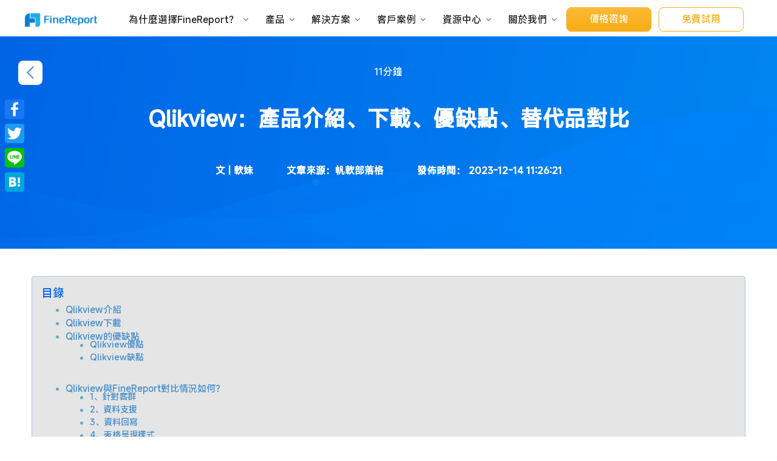

--- FILE ---
content_type: text/html; charset=UTF-8
request_url: https://www.finereport.com/tw/data-analysis/qlikview.html
body_size: 36596
content:
<!DOCTYPE html>
<html lang="cmn-Hant-TW">

<head>
    <meta charset="utf-8">
    <meta http-equiv="X-UA-Compatible" content="IE=edge">
    <meta name="referrer" content="origin-when-cross-origin" />
    <meta name="viewport" content="width=device-width, initial-scale=1.0,minimum-scale=1.0, maximum-scale=1.0, user-scalable=no">
    <meta http-equiv="Content-Security-Policy" content="upgrade-insecure-requests">
    <!-- 上述3個meta標籤*必須*放在最前面，任何其他內容都*必須*跟隨其後！ -->
    <!-- Global site tag (gtag.js) - Google Analytics -->
    <script async src="https://static.addtoany.com/menu/page.js"></script>
    <!-- Google Tag Manager -->
    <script>
        (function(w, d, s, l, i) {
            w[l] = w[l] || [];
            w[l].push({
                'gtm.start': new Date().getTime(),
                event: 'gtm.js'
            });
            var f = d.getElementsByTagName(s)[0],
                j = d.createElement(s),
                dl = l != 'dataLayer' ? '&l=' + l : '';
            j.async = true;
            j.src =
                'https://www.googletagmanager.com/gtm.js?id=' + i + dl;
            f.parentNode.insertBefore(j, f);
        })(window, document, 'script', 'dataLayer', 'GTM-PXW2NS2K');
    </script>
    <!-- End Google Tag Manager -->
    <!-- Bootstrap -->
    <link href="https://www.finereport.com/tw/wp-content/themes/BusinessNews/bootstrap.min.css?ver=1636619111" rel="stylesheet">
    <link rel="stylesheet" type="text/css" href="https://www.finereport.com/tw/wp-content/themes/BusinessNews/common-v3.css?ver=1629270656">
    <link rel="stylesheet" href="https://www.finereport.com/tw/wp-content/themes/BusinessNews/dist/css/starter.css?ver=1661323498">
    <link rel="stylesheet" href="https://www.finereport.com/tw/wp-content/themes/BusinessNews/dist/css/temp-post.css?ver=1656421986">
    <script type="text/javascript" src="https://www.finereport.com/tw/wp-content/plugins/add-to-any/addtoany.min.js?ver=1.1"></script>
    <link rel="stylesheet" href="https://cdnjs.cloudflare.com/ajax/libs/intl-tel-input/17.0.13/css/intlTelInput.css" integrity="sha512-gxWow8Mo6q6pLa1XH/CcH8JyiSDEtiwJV78E+D+QP0EVasFs8wKXq16G8CLD4CJ2SnonHr4Lm/yY2fSI2+cbmw==" crossorigin="anonymous" referrerpolicy="no-referrer" />
    <style type="text/css">
        .fade {
            opacity: 1;
        }

        .a2a_menu,
        .a2a_menu * {
            -moz-box-sizing: content-box;
            -webkit-box-sizing: content-box;
            box-sizing: content-box;
            float: none;
            margin: 0;
            padding: 0;
            position: static;
            height: auto;
            width: auto
        }

        .a2a_menu {
            border-radius: 6px;
            display: none;
            direction: ltr;
            background: #FFF;
            font: 16px sans-serif-light, HelveticaNeue-Light, "Helvetica Neue Light", "Helvetica Neue", Arial, Helvetica, "Liberation Sans", sans-serif;
            color: #000;
            line-height: 12px;
            border: 1px solid #CCC;
            vertical-align: baseline;
            overflow: hidden
        }

        .a2a_mini {
            min-width: 200px;
            position: absolute;
            width: 300px;
            z-index: 9999997
        }

        .a2a_overlay {
            display: none;
            background: #616c7d;
            _height: expression(((e=document.documentElement.clientHeight)?e:document.body.clientHeight)+"px");
            _width: expression(((e=document.documentElement.clientWidth)?e:document.body.clientWidth)+"px");
            filter: alpha(opacity=90);
            opacity: .92;
            backdrop-filter: blur(8px);
            position: fixed;
            _position: absolute;
            top: 0;
            right: 0;
            left: 0;
            bottom: 0;
            z-index: 9999998;
            -webkit-tap-highlight-color: rgba(0, 0, 0, 0);
            transition: opacity .14s, backdrop-filter .14s
        }

        .a2a_full {
            background: #FFF;
            border: 1px solid #FFF;
            height: auto;
            height: calc(320px);
            top: 15%;
            _top: expression(40+((e=document.documentElement.scrollTop)?e:document.body.scrollTop)+"px");
            left: 50%;
            margin-left: -320px;
            position: fixed;
            _position: absolute;
            text-align: center;
            width: 640px;
            z-index: 9999999;
            transition: transform .14s, opacity .14s
        }

        .a2a_full_footer,
        .a2a_full_header,
        .a2a_full_services {
            border: 0;
            margin: 0;
            padding: 12px;
            box-sizing: border-box
        }

        .a2a_full_header {
            padding-bottom: 8px
        }

        .a2a_full_services {
            height: 280px;
            overflow-y: scroll;
            padding: 0 12px;
            -webkit-overflow-scrolling: touch
        }

        .a2a_full_services .a2a_i {
            display: inline-block;
            float: none;
            width: 181px;
            width: calc(33.334% - 18px)
        }

        div.a2a_full_footer {
            font-size: 12px;
            text-align: center;
            padding: 8px 14px
        }

        div.a2a_full_footer a,
        div.a2a_full_footer a:visited {
            display: inline;
            font-size: 12px;
            line-height: 14px;
            padding: 8px 14px
        }

        div.a2a_full_footer a:focus,
        div.a2a_full_footer a:hover {
            background: 0 0;
            border: 0;
            color: #0166FF
        }

        div.a2a_full_footer a span.a2a_s_a2a,
        div.a2a_full_footer a span.a2a_w_a2a {
            background-size: 14px;
            border-radius: 3px;
            display: inline-block;
            height: 14px;
            line-height: 14px;
            margin: 0 3px 0 0;
            vertical-align: top;
            *vertical-align: middle;
            width: 14px
        }

        .a2a_modal {
            height: 0;
            left: 50%;
            margin-left: -320px;
            position: fixed;
            _position: absolute;
            text-align: center;
            top: 15%;
            _top: expression(40+((e=document.documentElement.scrollTop)?e:document.body.scrollTop)+"px");
            width: 640px;
            z-index: 9999999;
            transition: transform .14s, opacity .14s;
            -webkit-tap-highlight-color: rgba(0, 0, 0, 0)
        }

        .a2a_modal_body {
            background: 0 0;
            border: 0;
            font: 24px sans-serif-light, HelveticaNeue-Light, "Helvetica Neue Light", "Helvetica Neue", Arial, Helvetica, "Liberation Sans", sans-serif;
            position: relative;
            height: auto;
            width: auto
        }

        .a2a_thanks {
            color: #fff;
            height: auto;
            margin-top: 20px;
            width: auto
        }

        .a2a_thanks>div:first-child {
            margin: 0 0 40px 0
        }

        .a2a_thanks div * {
            height: inherit
        }

        #a2a_copy_link {
            background: #FFF;
            border: 1px solid #FFF;
            margin-top: 15%
        }

        span.a2a_s_link#a2a_copy_link_icon,
        span.a2a_w_link#a2a_copy_link_icon {
            background-size: 48px;
            border-radius: 0;
            display: inline-block;
            height: 48px;
            left: 0;
            line-height: 48px;
            margin: 0 3px 0 0;
            position: absolute;
            vertical-align: top;
            *vertical-align: middle;
            width: 48px
        }

        #a2a_modal input#a2a_copy_link_text {
            background-color: transparent;
            _background-color: #FFF;
            border: 0;
            color: #2A2A2A;
            font: inherit;
            height: 48px;
            left: 62px;
            max-width: initial;
            padding: 0;
            position: relative;
            width: 564px;
            width: calc(100% - 76px)
        }

        #a2a_copy_link_copied {
            background-color: #0166ff;
            color: #fff;
            display: none;
            font: inherit;
            font-size: 16px;
            margin-top: 1px;
            padding: 3px 8px
        }

        @media (prefers-color-scheme: dark) {

            .a2a_menu a,
            .a2a_menu a.a2a_i,
            .a2a_menu a.a2a_i:visited,
            .a2a_menu a.a2a_more,
            i.a2a_i {
                border-color: #2a2a2a !important;
                color: #fff !important
            }

            .a2a_menu a.a2a_i:active,
            .a2a_menu a.a2a_i:focus,
            .a2a_menu a.a2a_i:hover,
            .a2a_menu a.a2a_more:active,
            .a2a_menu a.a2a_more:focus,
            .a2a_menu a.a2a_more:hover,
            .a2a_menu_find_container {
                border-color: #444 !important;
                background-color: #444 !important
            }

            .a2a_menu {
                background-color: #2a2a2a;
                border-color: #2a2a2a
            }

            .a2a_menu_find {
                color: #fff !important
            }

            .a2a_menu span.a2a_s_find svg {
                background-color: transparent !important
            }

            .a2a_menu span.a2a_s_find svg path {
                fill: #fff !important
            }
        }

        @media print {

            .a2a_kit,
            .a2a_menu,
            .a2a_overlay {
                visibility: hidden
            }
        }

        @keyframes a2aFadeIn {
            from {
                opacity: 0
            }

            to {
                opacity: 1
            }
        }

        .a2a_starting {
            opacity: 0
        }

        .a2a_starting.a2a_full,
        .a2a_starting.a2a_modal {
            transform: scale(.8)
        }

        @media (max-width: 639px) {
            .a2a_full {
                border-radius: 0;
                top: 15%;
                left: 0;
                margin-left: auto;
                width: 100%
            }

            .a2a_modal {
                left: 0;
                margin-left: 10px;
                width: calc(100% - 20px)
            }
        }

        @media (min-width: 318px) and (max-width: 437px) {
            .a2a_full .a2a_full_services .a2a_i {
                width: calc(50% - 18px)
            }
        }

        @media (max-width: 317px) {
            .a2a_full .a2a_full_services .a2a_i {
                width: calc(100% - 18px)
            }
        }

        @media (max-height: 436px) {
            .a2a_full {
                bottom: 40px;
                height: auto;
                top: 40px
            }
        }

        @media (max-height: 550px) {
            .a2a_modal {
                top: 30px
            }
        }

        @media (max-height: 360px) {
            .a2a_modal {
                top: 20px
            }

            .a2a_thanks>div:first-child {
                margin-bottom: 20px
            }
        }

        .a2a_menu a {
            color: #0166FF;
            text-decoration: none;
            font: 16px sans-serif-light, HelveticaNeue-Light, "Helvetica Neue Light", "Helvetica Neue", Arial, Helvetica, "Liberation Sans", sans-serif;
            line-height: 14px;
            height: auto;
            width: auto;
            outline: 0
        }

        .a2a_menu a.a2a_i:visited,
        .a2a_menu a.a2a_more {
            color: #0166FF
        }

        .a2a_menu a.a2a_i:active,
        .a2a_menu a.a2a_i:focus,
        .a2a_menu a.a2a_i:hover,
        .a2a_menu a.a2a_more:active,
        .a2a_menu a.a2a_more:focus,
        .a2a_menu a.a2a_more:hover {
            color: #2A2A2A;
            border-color: #EEE;
            border-style: solid;
            background-color: #EEE;
            text-decoration: none
        }

        .a2a_menu span.a2a_s_find {
            background-size: 24px;
            height: 24px;
            left: 8px;
            position: absolute;
            top: 7px;
            width: 24px
        }

        .a2a_menu span.a2a_s_find svg {
            background-color: #FFF
        }

        .a2a_menu span.a2a_s_find svg path {
            fill: #CCC
        }

        #a2a_menu_container {
            display: inline-block
        }

        #a2a_menu_container {
            _display: inline
        }

        .a2a_menu_find_container {
            border: 1px solid #CCC;
            border-radius: 6px;
            padding: 2px 24px 2px 0;
            position: relative;
            text-align: left
        }

        .a2a_cols_container .a2a_col1 {
            overflow-x: hidden;
            overflow-y: auto;
            -webkit-overflow-scrolling: touch
        }

        #a2a_modal input,
        #a2a_modal input[type=text],
        .a2a_menu input,
        .a2a_menu input[type=text] {
            display: block;
            background-image: none;
            box-shadow: none;
            line-height: 100%;
            margin: 0;
            outline: 0;
            overflow: hidden;
            padding: 0;
            -moz-box-shadow: none;
            -webkit-box-shadow: none;
            -webkit-appearance: none
        }

        #a2apage_find_container input,
        #a2apage_find_container input[type=text] {
            background-color: transparent;
            _background-color: #FFF;
            border: 0;
            box-sizing: content-box;
            color: #2A2A2A;
            font: inherit;
            font-size: 16px;
            height: 28px;
            line-height: 20px;
            left: 38px;
            outline: 0;
            margin: 0;
            max-width: initial;
            padding: 2px 0;
            position: relative;
            width: 99%
        }

        .a2a_clear {
            clear: both
        }

        .a2a_svg {
            background-repeat: no-repeat;
            display: block;
            overflow: hidden;
            height: 32px;
            line-height: 32px;
            padding: 0;
            width: 32px
        }

        .a2a_svg svg {
            background-repeat: no-repeat;
            background-position: 50% 50%;
            border: none;
            display: block;
            left: 0;
            margin: 0 auto;
            overflow: hidden;
            padding: 0;
            position: relative;
            top: 0;
            width: auto;
            height: auto
        }

        a.a2a_i,
        i.a2a_i {
            display: block;
            float: left;
            border: 1px solid #FFF;
            line-height: 24px;
            padding: 6px 8px;
            text-align: left;
            white-space: nowrap;
            overflow: hidden;
            text-overflow: ellipsis;
            width: 132px
        }

        a.a2a_i span,
        a.a2a_more span {
            display: inline-block;
            overflow: hidden;
            vertical-align: top;
            *vertical-align: middle
        }

        a.a2a_i .a2a_svg {
            margin: 0 6px 0 0
        }

        a.a2a_i .a2a_svg,
        a.a2a_more .a2a_svg {
            background-size: 24px;
            height: 24px;
            line-height: 24px;
            width: 24px
        }

        a.a2a_sss:hover {
            border-left: 1px solid #CCC
        }

        a.a2a_menu_show_more_less {
            border-bottom: 1px solid #FFF;
            border-left: 0;
            border-right: 0;
            line-height: 24px;
            margin: 6px 0 0;
            padding: 6px;
            -webkit-touch-callout: none
        }

        a.a2a_menu_show_more_less span {
            display: inline-block;
            height: 24px;
            margin: 0 6px 0 0
        }

        .a2a_kit .a2a_svg {
            background-repeat: repeat
        }

        .a2a_default_style a {
            float: left;
            line-height: 16px;
            padding: 0 2px
        }

        .a2a_default_style a:hover .a2a_svg,
        .a2a_kit a:hover .a2a_svg,
        .a2a_overlay_style a:hover .a2a_svg svg {
            opacity: .7
        }

        .a2a_overlay_style.a2a_default_style a:hover .a2a_svg {
            opacity: 1
        }

        .a2a_default_style .a2a_count,
        .a2a_default_style .a2a_svg,
        .a2a_kit .a2a_svg,
        .a2a_menu .a2a_svg,
        .a2a_kit .a2a_count,
        .a2a_kit .a2a_svg {
            border-radius: 4px
        }

        .a2a_default_style .a2a_counter img,
        .a2a_default_style .a2a_dd,
        .a2a_default_style .a2a_svg {
            float: left
        }

        .a2a_default_style .a2a_img_text {
            margin-right: 4px
        }

        .a2a_default_style .a2a_divider {
            border-left: 1px solid #000;
            display: inline;
            float: left;
            height: 16px;
            line-height: 16px;
            margin: 0 5px
        }

        .a2a_kit a {
            cursor: pointer
        }

        .a2a_kit {
            background-color: #fff;
            border-radius: 6px;
            position: fixed;
            z-index: 9999995
        }

        .a2a_overlay_style {
            z-index: 2147483647
        }

        .a2a_kit,
        .a2a_overlay_style {
            animation: a2aFadeIn .2s ease-in;
            padding: 4px
        }

        .a2a_kit a {
            clear: left;
            display: block;
            overflow: hidden;
            padding: 4px;
            text-decoration: none
        }

        .a2a_kit.a2a_default_style {
            bottom: 0
        }

        .a2a_kit.a2a_default_style a,
        .a2a_overlay_style.a2a_default_style a {
            padding: 4px
        }

        .a2a_count {
            background-color: #fff;
            border: 1px solid #ccc;
            box-sizing: border-box;
            color: #2a2a2a;
            display: block;
            float: left;
            font: 12px Arial, Helvetica, sans-serif;
            height: 16px;
            margin-left: 4px;
            position: relative;
            text-align: center;
            width: 50px
        }

        .a2a_count:after,
        .a2a_count:before {
            border: solid transparent;
            border-width: 4px 4px 4px 0;
            content: "";
            height: 0;
            left: 0;
            line-height: 0;
            margin: -4px 0 0 -4px;
            position: absolute;
            top: 50%;
            width: 0
        }

        .a2a_count:before {
            border-right-color: #ccc
        }

        .a2a_count:after {
            border-right-color: #fff;
            margin-left: -3px
        }

        .a2a_count span {
            animation: a2aFadeIn .14s ease-in
        }

        .a2a_kit .a2a_counter img {
            display: block
        }

        .a2a_kit .a2a_count {
            float: none;
            margin-left: 0;
            margin-top: 6px
        }

        .a2a_kit .a2a_count:after,
        .a2a_kit .a2a_count:before {
            border: solid transparent;
            border-width: 0 4px 4px 4px;
            content: "";
            height: 0;
            left: 50%;
            line-height: 0;
            margin: -4px 0 0 -4px;
            position: absolute;
            top: 0;
            width: 0
        }

        .a2a_kit .a2a_count:before {
            border-bottom-color: #ccc
        }

        .a2a_kit .a2a_count:after {
            border-bottom-color: #fff;
            margin-top: -3px
        }

        .a2a_nowrap {
            white-space: nowrap
        }

        .a2a_note {
            margin: 0 auto;
            padding: 9px;
            font-size: 12px;
            text-align: center
        }

        .a2a_note .a2a_note_note {
            margin: 0;
            color: #2A2A2A
        }

        .a2a_wide a {
            display: block;
            margin-top: 3px;
            border-top: 1px solid #EEE;
            text-align: center
        }

        .a2a_label {
            position: absolute !important;
            clip: rect(1px 1px 1px 1px);
            clip: rect(1px, 1px, 1px, 1px);
            clip-path: polygon(0 0, 0 0, 0 0);
            -webkit-clip-path: polygon(0 0, 0 0, 0 0);
            overflow: hidden;
            height: 1px;
            width: 1px
        }

        .a2a_kit,
        .a2a_menu,
        .a2a_modal,
        .a2a_overlay {
            -ms-touch-action: manipulation;
            touch-action: manipulation;
            outline: 0
        }

        .a2a_dd img {
            border: 0
        }

        .a2a_button_facebook_like iframe {
            max-width: none
        }

        .a2a_kit {
            bottom: 55%;
            left: 0px;
            background-color: transparent;
            line-height: 32px;
        }

        @media screen and (max-width: 600px) {
            .a2a_kit {
                left: 0px;
                bottom: 0px;
                background-color: transparent;
                line-height: 32px;
            }

            .addtoany_content {
                clear: both;
                margin: 16px 0
            }

            .addtoany_header {
                margin: 0 0 16px
            }

            .addtoany_list {
                display: inline;
                line-height: 16px
            }

            .addtoany_list a,
            .widget .addtoany_list a {
                border: 0;
                box-shadow: none;
                display: inline-block;
                font-size: 16px;
                padding: 0 4px;
                vertical-align: middle
            }

            .addtoany_list a img {
                border: 0;
                display: inline-block;
                opacity: 1;
                overflow: hidden;
                vertical-align: baseline
            }

            .addtoany_list a span {
                display: inline-block;
                float: none
            }

            .addtoany_list.a2a_kit_size_32 a {
                font-size: 32px
            }

            .addtoany_list.a2a_kit_size_32 a:not(.addtoany_special_service)>span {
                height: 32px;
                line-height: 32px;
                width: 32px
            }

            .addtoany_list a:not(.addtoany_special_service)>span {
                border-radius: 4px;
                display: inline-block;
                opacity: 1
            }

            .addtoany_list a .a2a_count {
                position: relative;
                vertical-align: top
            }

            .addtoany_list a:hover,
            .widget .addtoany_list a:hover {
                border: 0;
                box-shadow: none
            }

            .addtoany_list a:hover img,
            .addtoany_list a:hover span {
                opacity: .7
            }

            .addtoany_list a.addtoany_special_service:hover img,
            .addtoany_list a.addtoany_special_service:hover span {
                opacity: 1
            }

            .addtoany_special_service {
                display: inline-block;
                vertical-align: middle
            }

            .addtoany_special_service a,
            .addtoany_special_service div,
            .addtoany_special_service div.fb_iframe_widget,
            .addtoany_special_service iframe,
            .addtoany_special_service span {
                margin: 0;
                vertical-align: baseline !important
            }

            .addtoany_special_service iframe {
                display: inline;
                max-width: none
            }

            a.addtoany_share.addtoany_no_icon span.a2a_img_text {
                display: none
            }

            a.addtoany_share img {
                border: 0;
                width: auto;
                height: auto
            }


        }
    </style>
    <style type="text/css">
        figcaption {
            text-align: center;
        }

        body,
        html {
            font-family: 'PingFangSC-Light', 'Hiragino Sans GB', 'Microsoft YaHei', 'OpenSans', 'Myriad Pro', 'Verdana';
        }

        h1 {
            color: #191e28;
            font-size: 24px;
        }

        h2 {
            color: #191e28;
            font-size: 24px;
        }

        h3,
        h4 {
            color: #191e28;
            font-size: 16px;
        }

        .content p {
            color: #180000;
            font-size: 16px;
            line-height: 25px;
        }

        /*     .navbar-default{padding: 0 2%;} */
        .navbar {
            min-height: 60px;
        }

        .navbar-brand {
            padding: 15px;
            height: 60px;
            width: 146px;
        }

        .navbar-default .navbar-nav>li {
            padding: 10px 15px;
        }

        .navbar-default .navbar-nav>li>a {
            font-size: 16px;

            padding: 30px 18px 0 18px;
        }

        .navbar-default .navbar-nav>li>a:not(.download) {
            color: #191e28;
        }



        .navbar-default .navbar-nav>li>a:not(.download):hover {
            color: #20ade5;
        }

        .navbar-default .navbar-nav>li>a {
            font-size: 16px;
            color: #333;
            padding: 12px 0;
            line-height: 16px;
            letter-spacing: 1px;
        }


        .dropdown-menu>li>a {
            font-size: 14px;
            color: #7d8189;
            padding: 5px 15px;
        }

        .dropdown-menu>li>a:hover,
        .dropdown-menu>li>a:focus {
            color: #20ade5;
            background-color: #f2f3f4;
        }

        .navbar-default .navbar-nav>.open>a,
        .navbar-default .navbar-nav>.open>a:focus,
        .navbar-default .navbar-nav>.open>a:hover {
            color: #20ade5;
            background-color: #f2f3f4;
        }

        .dropdown-menu {
            border-radius: 0;
            -webkit-box-shadow: 0 0 0;
            box-shadow: 0 0 0;
            border: 0;
            border-bottom: 3px solid #20ade5;
        }

        /*巨型导航*/
        .megamenu {
            width: 250px;
            background-color: #fafdff;
        }

        .megamenu>li>ul {
            padding-left: 0;
        }

        .megamenu>li>ul>li {
            list-style: none;
        }

        .megamenu .dropdown-header {
            padding: 5px 0px;
            font-size: 14px;
            color: #20ade5;
        }

        .dropdown-menu .divider {
            margin: 3px 0;
        }

        .megamenu>li>ul>li>a {
            font-size: 15px;
            display: block;
            padding: 10px 0px;
            clear: both;
            font-weight: normal;
            color: #7d8189;
            white-space: normal;
        }

        .megamenu>li>ul>li>a:hover,
        .megamenu>li>ul>li>a:focus {
            text-decoration: none;
            color: #20ade5;
            background-color: #f2f3f4;
        }

        /*列表组，按钮，巨幕*/
        .list-group-item.active,
        .list-group-item.active:focus,
        .list-group-item.active:hover {
            background-color: #007ed3;
            border-color: #007ed3;
        }

        .btn {
            border-radius: 3px;
        }

        .btn-primary {
            background-color: rgba(255, 255, 255, 0);
            border-color: #fff;
            color: #fff;
            height: 40px;
            font-size: 16px;
        }

        .btn-primary:hover {
            background-color: rgba(255, 255, 255, 0.2);
            border-color: #fff;
            color: #fff;
        }

        .jumbotron h1 {
            color: #f2f4f6;
            font-size: 36px;
        }

        .fastlink {
            padding-top: 30px;
            padding-bottom: 60px;
        }

        .thumbnail a>img,
        .thumbnail>img {
            max-height: 100px;
        }

        /*返回顶部*/
        p#back-to-top {
            position: fixed;
            display: none;
            bottom: 50px;
            right: 40px;
        }

        p#back-to-top a {
            text-align: center;
            text-decoration: none;
            color: #d1d1d1;
            display: block;
            width: 64px;
            /*使用CSS3中的transition属性给跳转链接中的文字添加渐变效果*/
            -moz-transition: color 0.5s;
            -webkit-transition: color 0.5s;
            -o-transition: color 0.5s;
        }

        p#back-to-top a:hover {
            color: #979797;
        }

        p#back-to-top a span {
            background: transparent url(/tw/wp-content/themes/BusinessNews/images/top.png) no-repeat;
            border-radius: 6px;
            display: block;
            height: 60px;
            width: 60px;
            margin: auto;
            margin-bottom: 5px;
            /*使用CSS3中的transition属性给<span>标签背景颜色添加渐变效果*/
            -moz-transition: background 0.5s;
            -webkit-transition: background 0.5s;
            -o-transition: background 0.5s;
        }

        #back-to-top a:hover span {
            background: transparent url(/tw/wp-content/themes/BusinessNews/images/top.png) no-repeat;
        }

        @media screen and (max-width: 600px) {
            p#back-to-top {
                position: fixed;
                display: none;
                bottom: 10px;
                right: 10px;
            }

            .navbar-brand>img {
                width: 90px;
            }

            .bot-nav .container .col-xs-6 {
                height: 200px;
            }
        }

        #headnav li a.download {
            border-radius: 3px;
            padding: 10px 18px;
            width: auto;
            letter-spacing: 1px;
            text-align: center;
        }
    </style>
    <style type="text/css">
        html,
        body {
            font-size: 16px;
        }

        .bot-nav {
            padding-top: 30px;
            padding-bottom: 30px;
            background-color: #191e28;
        }

        .bot-nav ol,
        ul {
            padding-left: 0;
        }

        .bot-nav .list-group-item {
            background-color: #191e28;
            padding-top: 5px;
            padding-bottom: 5px;
            border: 0;
        }

        /* 首页  頂部廣告位*/
        .topad {
            background-size: cover;
            background-position: center;
            padding-top: 60px;
        }

        .topad img {
            height: auto;
            width: auto\9;
            width: 100%;
            position: fixed;
            background-color: #000;
            z-index: 999;
        }

        .bot-nav h4 {
            color: #20ade5;
        }

        .bot-nav h5 {
            color: #20ade5;
            font-size: 12px;
        }

        .list-group-item a {
            color: #7d8189;
            font-size: 14px;
        }

        .abstract>.col-md-9 h3 {
            color: #20ade5;
        }

        .singleimg {
            margin: auto;
            padding-bottom: 20px;
        }

        @media screen and (max-width: 600px) {
            img {
                padding-bottom: 0px;
            }
        }

        .download-des {
            font-size: 16px;
            color: #333;
            padding: 12px 0;
            line-height: 16px;
            letter-spacing: 1px;
            display: block;
        }

        .navbar-default .navbar-nav>li.des {
            padding-left: 0;
        }

        .iti {
            width: 100%;
        }
    </style>
    <meta name='robots' content='max-image-preview:large' />

	<!-- This site is optimized with the Yoast SEO plugin v14.4.1 - https://yoast.com/wordpress/plugins/seo/ -->
	<title>Qlikview：產品介紹、下載、優缺點、替代品對比 | 帆軟軟體</title>
	<meta name="description" content="Qlikview由QlickTech公司開發， 是一款集ETL、OLAP分析和展現於一體的商業智慧分析工具。它的優缺點有哪些？在哪兒下載？和FineReport對比如何？" />
	<meta name="robots" content="index, follow" />
	<meta name="googlebot" content="index, follow, max-snippet:-1, max-image-preview:large, max-video-preview:-1" />
	<meta name="bingbot" content="index, follow, max-snippet:-1, max-image-preview:large, max-video-preview:-1" />
	<link rel="canonical" href="https://www.finereport.com/tw/data-analysis/qlikview.html" />
	<meta property="og:locale" content="zh_CN" />
	<meta property="og:type" content="article" />
	<meta property="og:title" content="Qlikview：產品介紹、下載、優缺點、替代品對比 | 帆軟軟體" />
	<meta property="og:description" content="Qlikview由QlickTech公司開發， 是一款集ETL、OLAP分析和展現於一體的商業智慧分析工具。它的優缺點有哪些？在哪兒下載？和FineReport對比如何？" />
	<meta property="og:url" content="https://www.finereport.com/tw/data-analysis/qlikview.html" />
	<meta property="og:site_name" content="帆軟軟體" />
	<meta property="article:publisher" content="https://www.facebook.com/twfinereport" />
	<meta property="article:published_time" content="2021-08-13T07:51:58+00:00" />
	<meta property="article:modified_time" content="2023-12-14T03:26:21+00:00" />
	<meta property="og:image" content="https://www.finereport.com/tw/wp-content/uploads/2021/08/2021081001I.jpeg" />
	<meta name="twitter:card" content="summary_large_image" />
	<meta name="twitter:creator" content="@finereport_tw" />
	<meta name="twitter:site" content="@finereport_tw" />
	<script type="application/ld+json" class="yoast-schema-graph">{"@context":"https://schema.org","@graph":[{"@type":"Organization","@id":"https://www.finereport.com/tw/#organization","name":"FineReport","url":"https://www.finereport.com/tw/","sameAs":["https://www.facebook.com/twfinereport","https://www.linkedin.com/company/finereport-co-ltd","https://www.youtube.com/channel/UCuvZ0kd9I_KwLkSePH6gfjQ","https://twitter.com/finereport_tw"],"logo":{"@type":"ImageObject","@id":"https://www.finereport.com/tw/#logo","inLanguage":"zh-CN","url":"https://www.finereport.com/tw/wp-content/uploads/2019/12/wt5.png","width":1267,"height":845,"caption":"FineReport"},"image":{"@id":"https://www.finereport.com/tw/#logo"}},{"@type":"WebSite","@id":"https://www.finereport.com/tw/#website","url":"https://www.finereport.com/tw/","name":"\u5e06\u8edf\u8edf\u9ad4","description":"\u53c8\u4e00\u4e2aWordPress\u7ad9\u70b9","publisher":{"@id":"https://www.finereport.com/tw/#organization"},"potentialAction":[{"@type":"SearchAction","target":"https://www.finereport.com/tw/?s={search_term_string}","query-input":"required name=search_term_string"}],"inLanguage":"zh-CN"},{"@type":"ImageObject","@id":"https://www.finereport.com/tw/data-analysis/qlikview.html#primaryimage","inLanguage":"zh-CN","url":"https://www.finereport.com/tw/wp-content/uploads/2021/08/2021081001I.jpeg","width":900,"height":600},{"@type":"WebPage","@id":"https://www.finereport.com/tw/data-analysis/qlikview.html#webpage","url":"https://www.finereport.com/tw/data-analysis/qlikview.html","name":"Qlikview\uff1a\u7522\u54c1\u4ecb\u7d39\u3001\u4e0b\u8f09\u3001\u512a\u7f3a\u9ede\u3001\u66ff\u4ee3\u54c1\u5c0d\u6bd4 | \u5e06\u8edf\u8edf\u9ad4","isPartOf":{"@id":"https://www.finereport.com/tw/#website"},"primaryImageOfPage":{"@id":"https://www.finereport.com/tw/data-analysis/qlikview.html#primaryimage"},"datePublished":"2021-08-13T07:51:58+00:00","dateModified":"2023-12-14T03:26:21+00:00","description":"Qlikview\u7531QlickTech\u516c\u53f8\u958b\u767c\uff0c \u662f\u4e00\u6b3e\u96c6ETL\u3001OLAP\u5206\u6790\u548c\u5c55\u73fe\u65bc\u4e00\u9ad4\u7684\u5546\u696d\u667a\u6167\u5206\u6790\u5de5\u5177\u3002\u5b83\u7684\u512a\u7f3a\u9ede\u6709\u54ea\u4e9b\uff1f\u5728\u54ea\u5152\u4e0b\u8f09\uff1f\u548cFineReport\u5c0d\u6bd4\u5982\u4f55\uff1f","inLanguage":"zh-CN","potentialAction":[{"@type":"ReadAction","target":["https://www.finereport.com/tw/data-analysis/qlikview.html"]}]},{"@type":"Article","@id":"https://www.finereport.com/tw/data-analysis/qlikview.html#article","isPartOf":{"@id":"https://www.finereport.com/tw/data-analysis/qlikview.html#webpage"},"author":{"@id":"https://www.finereport.com/tw/#/schema/person/371ec8e4defcb28add494f973fabfa47"},"headline":"Qlikview\uff1a\u7522\u54c1\u4ecb\u7d39\u3001\u4e0b\u8f09\u3001\u512a\u7f3a\u9ede\u3001\u66ff\u4ee3\u54c1\u5c0d\u6bd4","datePublished":"2021-08-13T07:51:58+00:00","dateModified":"2023-12-14T03:26:21+00:00","commentCount":0,"mainEntityOfPage":{"@id":"https://www.finereport.com/tw/data-analysis/qlikview.html#webpage"},"publisher":{"@id":"https://www.finereport.com/tw/#organization"},"image":{"@id":"https://www.finereport.com/tw/data-analysis/qlikview.html#primaryimage"},"keywords":"\u7af6\u54c1\u5c0d\u6bd4","articleSection":"\u6578\u64da\u5206\u6790","inLanguage":"zh-CN"},{"@type":["Person"],"@id":"https://www.finereport.com/tw/#/schema/person/371ec8e4defcb28add494f973fabfa47","name":"finereport_tw"}]}</script>
	<!-- / Yoast SEO plugin. -->


<link rel='dns-prefetch' href='//s.w.org' />
		<script type="text/javascript">
			window._wpemojiSettings = {"baseUrl":"https:\/\/s.w.org\/images\/core\/emoji\/13.1.0\/72x72\/","ext":".png","svgUrl":"https:\/\/s.w.org\/images\/core\/emoji\/13.1.0\/svg\/","svgExt":".svg","source":{"concatemoji":"https:\/\/www.finereport.com\/tw\/wp-includes\/js\/wp-emoji-release.min.js?ver=5.8.12"}};
			!function(e,a,t){var n,r,o,i=a.createElement("canvas"),p=i.getContext&&i.getContext("2d");function s(e,t){var a=String.fromCharCode;p.clearRect(0,0,i.width,i.height),p.fillText(a.apply(this,e),0,0);e=i.toDataURL();return p.clearRect(0,0,i.width,i.height),p.fillText(a.apply(this,t),0,0),e===i.toDataURL()}function c(e){var t=a.createElement("script");t.src=e,t.defer=t.type="text/javascript",a.getElementsByTagName("head")[0].appendChild(t)}for(o=Array("flag","emoji"),t.supports={everything:!0,everythingExceptFlag:!0},r=0;r<o.length;r++)t.supports[o[r]]=function(e){if(!p||!p.fillText)return!1;switch(p.textBaseline="top",p.font="600 32px Arial",e){case"flag":return s([127987,65039,8205,9895,65039],[127987,65039,8203,9895,65039])?!1:!s([55356,56826,55356,56819],[55356,56826,8203,55356,56819])&&!s([55356,57332,56128,56423,56128,56418,56128,56421,56128,56430,56128,56423,56128,56447],[55356,57332,8203,56128,56423,8203,56128,56418,8203,56128,56421,8203,56128,56430,8203,56128,56423,8203,56128,56447]);case"emoji":return!s([10084,65039,8205,55357,56613],[10084,65039,8203,55357,56613])}return!1}(o[r]),t.supports.everything=t.supports.everything&&t.supports[o[r]],"flag"!==o[r]&&(t.supports.everythingExceptFlag=t.supports.everythingExceptFlag&&t.supports[o[r]]);t.supports.everythingExceptFlag=t.supports.everythingExceptFlag&&!t.supports.flag,t.DOMReady=!1,t.readyCallback=function(){t.DOMReady=!0},t.supports.everything||(n=function(){t.readyCallback()},a.addEventListener?(a.addEventListener("DOMContentLoaded",n,!1),e.addEventListener("load",n,!1)):(e.attachEvent("onload",n),a.attachEvent("onreadystatechange",function(){"complete"===a.readyState&&t.readyCallback()})),(n=t.source||{}).concatemoji?c(n.concatemoji):n.wpemoji&&n.twemoji&&(c(n.twemoji),c(n.wpemoji)))}(window,document,window._wpemojiSettings);
		</script>
		<style type="text/css">
img.wp-smiley,
img.emoji {
	display: inline !important;
	border: none !important;
	box-shadow: none !important;
	height: 1em !important;
	width: 1em !important;
	margin: 0 .07em !important;
	vertical-align: -0.1em !important;
	background: none !important;
	padding: 0 !important;
}
</style>
	<link rel='stylesheet' id='wp-block-library-css'  href='https://www.finereport.com/tw/wp-includes/css/dist/block-library/style.min.css?ver=5.8.12' type='text/css' media='all' />
<link rel='stylesheet' id='wpsm_ac-font-awesome-front-css'  href='https://www.finereport.com/tw/wp-content/plugins/responsive-accordion-and-collapse/css/font-awesome/css/font-awesome.min.css?ver=5.8.12' type='text/css' media='all' />
<link rel='stylesheet' id='wpsm_ac_bootstrap-front-css'  href='https://www.finereport.com/tw/wp-content/plugins/responsive-accordion-and-collapse/css/bootstrap-front.css?ver=5.8.12' type='text/css' media='all' />
<link rel='stylesheet' id='ez-icomoon-css'  href='https://www.finereport.com/tw/wp-content/plugins/easy-table-of-contents/vendor/icomoon/style.min.css?ver=2.0.34' type='text/css' media='all' />
<link rel='stylesheet' id='ez-toc-css'  href='https://www.finereport.com/tw/wp-content/plugins/easy-table-of-contents/assets/css/screen.min.css?ver=2.0.34' type='text/css' media='all' />
<style id='ez-toc-inline-css' type='text/css'>
div#ez-toc-container p.ez-toc-title {font-size: 120%;}div#ez-toc-container p.ez-toc-title {font-weight: 500;}div#ez-toc-container ul li {font-size: 95%;}div#ez-toc-container nav ul ul li ul li {font-size: 90%!important;}div#ez-toc-container {background: #e5e5e5;border: 1px solid #ffffff;}div#ez-toc-container p.ez-toc-title {color: #999;}div#ez-toc-container ul.ez-toc-list a {color: #428bca;}div#ez-toc-container ul.ez-toc-list a:hover {color: #2a6496;}div#ez-toc-container ul.ez-toc-list a:visited {color: #428bca;}
</style>
<link rel='stylesheet' id='author_recommended_posts-public-css'  href='https://www.finereport.com/tw/wp-content/plugins/author-recommended-posts/css/public.css?ver=1.0.3' type='text/css' media='screen' />
<script type='text/javascript' src='https://www.finereport.com/tw/wp-includes/js/jquery/jquery.min.js?ver=3.6.0' id='jquery-core-js'></script>
<script type='text/javascript' src='https://www.finereport.com/tw/wp-includes/js/jquery/jquery-migrate.min.js?ver=3.3.2' id='jquery-migrate-js'></script>
<link rel="https://api.w.org/" href="https://www.finereport.com/tw/wp-json/" /><link rel="alternate" type="application/json" href="https://www.finereport.com/tw/wp-json/wp/v2/posts/17849" /><link rel="EditURI" type="application/rsd+xml" title="RSD" href="https://www.finereport.com/tw/xmlrpc.php?rsd" />
<link rel="wlwmanifest" type="application/wlwmanifest+xml" href="https://www.finereport.com/tw/wp-includes/wlwmanifest.xml" /> 
<meta name="generator" content="WordPress 5.8.12" />
<link rel='shortlink' href='https://www.finereport.com/tw/?p=17849' />
<link rel="alternate" type="application/json+oembed" href="https://www.finereport.com/tw/wp-json/oembed/1.0/embed?url=https%3A%2F%2Fwww.finereport.com%2Ftw%2Fdata-analysis%2Fqlikview.html" />
<link rel="alternate" type="text/xml+oembed" href="https://www.finereport.com/tw/wp-json/oembed/1.0/embed?url=https%3A%2F%2Fwww.finereport.com%2Ftw%2Fdata-analysis%2Fqlikview.html&#038;format=xml" />
<meta property="fb:app_id" content=""><meta property="fb:admins" content="">            <div id="fb-root"></div>
            <script>(function (d, s, id) {
                    var js, fjs = d.getElementsByTagName(s)[0];
                    if (d.getElementById(id))
                        return;
                    js = d.createElement(s);
                    js.id = id;
                    js.src = "//connect.facebook.net/en_US/sdk.js#xfbml=1&version=v2.0";
                    fjs.parentNode.insertBefore(js, fjs);
                }(document, 'script', 'facebook-jssdk'));</script>
            </head>

<!-- Google Tag Manager (noscript) -->
<noscript><iframe src="https://www.googletagmanager.com/ns.html?id=GTM-PXW2NS2K" height="0" width="0" style="display:none;visibility:hidden"></iframe></noscript>
<!-- End Google Tag Manager (noscript) -->
<div id="fb-root"></div>
<script>
    (function(d, s, id) {
        var js, fjs = d.getElementsByTagName(s)[0];
        if (d.getElementById(id)) return;
        js = d.createElement(s);
        js.id = id;
        js.src = "//connect.facebook.net/zh_TW/sdk.js#xfbml=1&version=v2.8";
        fjs.parentNode.insertBefore(js, fjs);
    }(document, 'script', 'facebook-jssdk'));
</script>
<!-- 自主实现的第一个导航栏初版，需要header-v1.css以及header-v1.js这两个文件 -->
<link rel="stylesheet" href="https://www.finereport.com/tw/wp-content/themes/BusinessNews/template-parts/header/css/header-v1.css?ver=1700103455">
<header>
    <div class="fine-navbar">
        <div class="header-container navbar-expand-lg navbar-end">
            <nav class="navbar-nav-wrap hs-menu-initialized hs-menu-horizontal">
                <!-- Logo -->
                <a class="fine-navbar-brand" href="https://www.finereport.com/tw" aria-label="finereport">
                    <img class="navbar-brand-logo" src="https://www.finereport.com/tw/wp-content/themes/BusinessNews/template-parts/header/images/header_logo.png" alt="Logo">
                </a>
                <!-- Toggler -->
                <button class="navbar-toggler" type="button" aria-expanded="false">
                    <span class="navbar-toggler-default">
                        <i class="bi-list"></i>
                    </span>
                    <span class="navbar-toggler-toggled">
                        <i class="bi-x"></i>
                    </span>
                </button>

                <div class="navbar-collapse collapse">
                    <div class="navbar-absolute-top-scroller">
                        <div class="overlay" id="overlay"></div>

                        <ul class="navbar-nav">
                            <!-- Why Finereport -->
                                                        <li class="nav-item ">
                                <a id="WhyFineMenu" class="hs-mega-menu-invoker nav-link dropdown-toggle " href="#" role="button" data-bs-toggle="dropdown" aria-expanded="false">為什麼選擇FineReport？</a>

                                <!-- Mega Menu -->
                                <div class="hs-sub-menu fine-dropdown-menu slideInUp">
                                    <a class="dropdown-item " href="https://www.finereport.com/tw/products" target="_blank">為什麼選擇FineReport？</a>
                                    <a class="dropdown-item " href="https://www.finereport.com/tw/products/fr11" target="_blank">11.0新特性</a>
                                    <a class="dropdown-item " href="https://www.fanruan.com/zh-tw/company/security" target="_blank">資安認證</a>
                                    <a class="dropdown-item " href="https://www.finereport.com/tw/products/open-api" target="_blank">開放生態圈</a>
                                    <a class="dropdown-item " href="https://www.finereport.com/tw/faq" target="_blank">常見問題與回答</a>
                                </div>
                                <!-- End Mega Menu -->
                            </li>
                                                        <!-- 为什么选择Finereport -->
                            <li class="hs-has-mega-menu nav-item">
                                <a class="hs-mega-menu-invoker nav-link dropdown-toggle " data-bs-toggle="dropdown" href="#">產品</a>

                                <!-- Mega Menu -->
                                <div class="hs-mega-menu fine-dropdown-menu  hs-mega-menu-desktop-lg animated slideInUp">
                                    <div class="mega-row">
                                        <div class="product me-3" style="margin-bottom: 77px; margin-top: 31px">
                                            <div class="dropdown-header product-icon">
                                                <span class="">產品模塊</span>
                                            </div>
                                            <a href="https://www.finereport.com/tw/smart-report" class="dropdown-item " target="_blank">報表設計器</a>
                                            <a href="https://www.finereport.com/tw/decision-making-system" class="dropdown-item " target="_blank">資料決策系統</a>
                                            <a href="https://www.finereport.com/tw/mobilebi" class="dropdown-item " target="_blank">行動端BI</a>
                                            <a href="https://www.finereport.com/tw/dashboard" class="dropdown-item " target="_blank">FineVis戰情室</a>
                                            <a href="https://www.finereport.com/tw/deploy-and-integration	" class="dropdown-item " target="_blank">部署與集成</a>
                                        </div>
                                        <div class="feature me-3" style="margin-top: 31px">
                                            <div class="dropdown-header feature-icon">
                                                <span class="">產品特性</span>
                                            </div>

                                            <a href="https://www.finereport.com/tw/data-visualization" class="dropdown-item " target="_blank">資料視覺化圖表</a>
                                            <a href="https://www.finereport.com/tw/data-collection" class="dropdown-item " target="_blank">資料採集填報</a>

                                        </div>
                                        <div class="other">
                                            <div class="dropdown-header" style="visibility: hidden;">
                                                <img src="https://www.finereport.com/tw/wp-content/themes/BusinessNews/template-parts/header/images/product-icon.png" alt="" class="header-icon"><span class="">產品特性</span>
                                            </div>
                                            <a href="https://www.finereport.com/tw/products/trial" class="dropdown-item  " target="_blank">產品下載</a>
                                            <a href="https://www.finereport.com/tw/releases/lastrelease" class="dropdown-item  " target="_blank">新版亮點</a>
                                            <a href="https://www.fanruan.com/zh-tw/trial" class="dropdown-item  " target="_blank">獲取激活碼</a>
                                            <a href="https://www.finereport.com/tw/versions" class="dropdown-item  " target="_blank">更新歷史</a>
                                            <a href="http://twdemo.finereport.com/webroot/decision" class="dropdown-item" target="_blank">演示Demo</a>
                                        </div>
                                    </div>
                                </div>
                                <!-- End Mega Menu -->
                                                                <!-- 移动端 -->
                                <ul class="fine-dropdown-menu slideInUp dropdown-mb product-menu">
                                    <li class="dropdown">
                                        <a href="#" data-bs-toggle="dropdown" class="nav-link dropdown-toggle ">產品模塊</a>
                                        <div class="fine-dropdown-menu ">
                                            <a href="https://www.finereport.com/tw/smart-report" class="dropdown-item " target="_blank">報表設計器</a>
                                            <a href="https://www.finereport.com/tw/decision-making-system" class="dropdown-item " target="_blank">資料決策系統</a>
                                            <a href="https://www.finereport.com/tw/mobilebi" class="dropdown-item " target="_blank">行動端BI</a>
                                            <a href="https://www.finereport.com/tw/dashboard" class="dropdown-item " target="_blank">FineVis戰情室</a>
                                            <a href="https://www.finereport.com/tw/deploy-and-integration" class="dropdown-item " target="_blank">部署與集成</a>
                                        </div>
                                    </li>
                                    <li class="dropdown">
                                        <a class="hs-mega-menu-invoker nav-link dropdown-toggle " href="#" data-bs-toggle="dropdown">產品特性</a>
                                        <div class="fine-dropdown-menu">

                                            <a href="https://www.finereport.com/tw/data-visualization" class="dropdown-item " target="_blank">資料視覺化圖表</a>
                                            <a href="https://www.finereport.com/tw/data-collection" class="dropdown-item " target="_blank">資料採集填報</a>

                                        </div>
                                    </li>
                                    <li><a href="https://www.finereport.com/tw/products/trial" class="dropdown-item " target="_blank">產品下載</a></li>
                                    <li><a href="https://www.finereport.com/tw/releases/lastrelease" class="dropdown-item " target="_blank">新版亮點</a></li>
                                    <li><a href="" class="dropdown-item " target="_blank">獲取激活碼</a></li>
                                    <li><a href="https://www.finereport.com/tw/versions" class="dropdown-item " target="_blank">更新歷史</a></li>
                                    <li><a href="http://twdemo.finereport.com/webroot/decision" class="dropdown-item" target="_blank">演示Demo</a></li>
                                </ul>
                            </li>
                            <!-- End Landings -->

                            
                            <!-- Account -->
                            <li class="hs-has-mega-menu nav-item">
                                <a class="hs-mega-menu-invoker nav-link dropdown-toggle " href="#" data-bs-toggle="dropdown">解決方案</a>
                                <!-- Mega Menu -->
                                <div class="hs-mega-menu fine-dropdown-menu hs-mega-menu-desktop-lg animated slideInUp" aria-labelledby="accountMegaMenu" style="min-width: 14rem;left:200px">
                                    <div class="mega-row " style="margin-right: 3rem">
                                        <div class="me-3" style="margin-bottom: 77px; margin-top: 31px">
                                            <div class="dropdown-header product-icon">
                                                <span class="">行業解決方案</span>
                                            </div>
                                            <a href="https://www.finereport.com/tw/solutions/manufacture" class="dropdown-item " target="_blank">製造行業</a>
                                            <a href="https://www.finereport.com/tw/solutions/retail" class="dropdown-item " target="_blank">零售行業</a>
                                            <a href="https://www.finereport.com/tw/solutions/bank" class="dropdown-item " target="_blank">金融行業</a>
                                            <a href="https://www.finereport.com/tw/solutions/real-estate" class="dropdown-item " target="_blank">不動產行業</a>
                                            <a href="https://www.fanruan.com/zh-tw/semiconductor-solution" class="dropdown-item " target="_blank">半導體行業</a>
                                        </div>
                                        <div class="me-3" style="margin-bottom: 77px; margin-top: 31px">
                                            <div class="dropdown-header feature-icon">
                                                <span>其他產品解決方案</span>
                                            </div>
                                            <a href="https://intl.finebi.com/zh-tw" class="dropdown-item " target="_blank">FineBI商業智慧</a>
                                            <a href="https://amoeba.fanruan.com/zh-tw/" class="dropdown-item" target="_blank">阿米巴經營平台</a>
                                            <a href="https://www.fanruan.com/intl/tw/fdl" class="dropdown-item" target="_blank">FineDataLink數據集成平台</a>
                                            <div class="dropdown-header feature-icon" style="margin-top: 31px">
                                                <span>場景解決方案</span>
                                            </div>
                                            <a href="https://www.finereport.com/tw/esg" class="dropdown-item " target="_blank">ESG碳排與能耗管理</a>
                                            <a href="https://www.finereport.com/tw/solutions/factory" class="dropdown-item " target="_blank">智慧工廠解決方案</a>
                                        </div>
                                    </div>
                                </div>
                                <ul class="fine-dropdown-menu slideInUp dropdown-mb case-menu">
                                    <li class="dropdown">
                                        <a class="hs-mega-menu-invoker nav-link dropdown-toggle " href="#" data-bs-toggle="dropdown">行業解決方案</a>
                                        <div class="fine-dropdown-menu product-menu">
                                            <a href="https://www.finereport.com/tw/solutions/manufacture" class="dropdown-item " target="_blank">製造行業</a>
                                            <a href="https://www.finereport.com/tw/solutions/retail" class="dropdown-item " target="_blank">零售行業</a>
                                            <a href="https://www.finereport.com/tw/solutions/bank" class="dropdown-item " target="_blank">金融行業</a>
                                            <a href="https://www.finereport.com/tw/solutions/real-estate" class="dropdown-item " target="_blank">不動產行業</a>
                                            <a href="https://www.fanruan.com/zh-tw/semiconductor-solution" class="dropdown-item " target="_blank">半導體行業</a>
                                        </div>
                                    </li>
                                    <li class="dropdown"><a class="hs-mega-menu-invoker nav-link dropdown-toggle " href="#" data-bs-toggle="dropdown">其他產品解決方案</a>
                                        <div class="fine-dropdown-menu product-menu">
                                            <a href="https://intl.finebi.com/zh-tw" class="dropdown-item " target="_blank">FineBI商業智慧</a>
                                            <a href="https://amoeba.fanruan.com/zh-tw/" class="dropdown-item" target="_blank">阿米巴經營平台</a>
                                            <!-- FineDataLink數據集成平台 -->
                                            <a href="https://www.fanruan.com/intl/tw/fdl" class="dropdown-item" target="_blank">FineDataLink數據集成平台</a>
                                        </div>
                                    </li>
                                    <li class="dropdown"><a class="hs-mega-menu-invoker nav-link dropdown-toggle " href="#" data-bs-toggle="dropdown">場景解決方案</a>
                                        <div class="fine-dropdown-menu product-menu">
                                            <a href="https://www.finereport.com/tw/esg" class="dropdown-item " target="_blank">ESG碳排與能耗管理</a>
                                            <a href="https://www.finereport.com/tw/solutions/factory" class="dropdown-item " target="_blank">智慧工廠解決方案</a>
                                        </div>
                                    </li>
                                </ul>
                                <!-- <div class="fine-dropdown-menu slideInUp">
                                        
                                    </div> -->
                                <!-- End Mega Menu -->
                            </li>
                            <!-- End Account -->
                                                        <!-- Pages -->
                            <li class="hs-has-sub-menu nav-item">
                                <a id="caseMenu" class="hs-mega-menu-invoker nav-link dropdown-toggle " href="#" role="button" data-bs-toggle="dropdown" aria-expanded="false">客戶案例</a>
                                <!-- Mega Menu -->
                                <div class="hs-sub-menu fine-dropdown-menu slideInUp">
                                    <a class="dropdown-item " href="https://www.finereport.com/tw/cases" target="_blank">案例中心</a>
                                    <a class="dropdown-item " href="https://www.finereport.com/tw/success/reviews" target="_blank">客戶評價</a>
                                    <a class="dropdown-item " href="https://www.finereport.com/tw/success/customers" target="_blank">合作客戶列表</a>
                                </div>
                                <!-- End Mega Menu -->
                            </li>
                            <!-- End Pages -->
                                                        <!-- Blog -->
                            <li class="hs-has-sub-menu nav-item">
                                <a id="resourceMenu" class="hs-mega-menu-invoker nav-link dropdown-toggle " href="#" role="button" data-bs-toggle="dropdown" aria-expanded="false">資源中心</a>

                                <!-- Mega Menu -->
                                <div class="hs-sub-menu fine-dropdown-menu slideInUp">
                                    <a class="dropdown-item  " href="https://community.finereport.com/tw/basiclearning" target="_blank">新手入門</a>
                                    <a class="dropdown-item  " href="https://community.fanruan.com/learning?site=fr" target="_blank">學習計劃</a>
                                    <a class="dropdown-item  " href="https://www.fanruan.com/zh-tw/courses" target="_blank">課程教學</a>
                                    <a class="dropdown-item" href="https://help.fanruan.com/finereport-tw/" target="_blank">幫助文檔</a>
                                    <a class="dropdown-item  " href="https://www.finereport.com/new/blog" target="_blank">部落格</a>
                                    <a class="dropdown-item" href="https://community.fanruan.com/forum" target="_blank">社區</a>
                                    <a class="dropdown-item" href="https://community.fanruan.com/certification" target="_blank">考試認證</a>
                                    <a class="dropdown-item  " href="https://www.finereport.com/tw/resource-center" target="_blank">資源下載</a>
                                </div>
                                <!-- End Mega Menu -->
                            </li>
                            <!-- End Blog -->
                                                        <!-- Portfolio -->
                            <li class="hs-has-sub-menu nav-item">
                                <a id="usMenu" class="hs-mega-menu-invoker nav-link dropdown-toggle " href="#" role="button" data-bs-toggle="dropdown" aria-expanded="false">關於我們</a>
                                <!-- Mega Menu -->
                                <div class="hs-sub-menu fine-dropdown-menu slideInUp">
                                    <a class="dropdown-item " href="https://www.finereport.com/tw/company" target="_blank">了解帆軟</a>
                                    <a class="dropdown-item " href="https://www.fanruan.com/intl/partners" target="_blank">夥伴招募</a>
                                    <a class="dropdown-item " href="https://www.finereport.com/tw/news" target="_blank">媒體報導</a>
                                    <a class="dropdown-item " href="https://www.finereport.com/tw/company/contact" target="_blank">聯繫方式</a>
                                    <a class="dropdown-item " href="https://www.finereport.com/tw/careers" target="_blank">加入帆軟</a>
                                    <a class="dropdown-item " href="https://intl.finebi.com/zh-TW/support" target="_blank">服務介紹</a>
                                    <a class="dropdown-item " href="https://www.fanruan.com/zh-tw/events" target="_blank" style="position: relative; display: flex; flex-direction: row; align-items: center;">
                                        <img src="https://www.finereport.com/tw/wp-content/themes/BusinessNews/template-parts/header/images/open-icon.png" style="position: absolute; left: 16px;" width="16px" height="15px" />
                                        品牌活動
                                    </a>

                                </div>
                                <!-- End Mega Menu -->
                            </li>
                            <!-- End Portfolio -->

                            <!-- Button -->
                            <li class="nav-item price-consult">
                                <a class="btn btn-index-orange btn-transition" href="https://www.finereport.com/tw/pricing" target="_blank">價格咨詢</a>
                            </li>
                            <!-- End Button -->
                            <!-- Button -->
                            <li class="nav-item free-trial">
                                <a class="btn btn-outline-index-orange btn-transition" href="https://www.fanruan.com/zh-tw/trial" target="_blank">免費試用</a>
                            </li>
                            <!-- End Button -->
                        </ul>
                    </div>

                </div>

            </nav>
        </div>
    </div>
</header><div class="main-container">
</div>
<!-- 左侧四个连接 -->
<div class="addtoany_share_save_container addtoany_content addtoany_content_top">
    <div class="a2a_kit a2a_kit_size_32 addtoany_list" data-a2a-url="https://www.finereport.com/tw/data-analysis/jiu-dian-tu.html" data-a2a-title="《企業戰情室開發自救指南：走近“點九圖”》" style="line-height: 32px;"><a class="a2a_button_facebook" href="/#facebook" title="Facebook" rel="nofollow noopener" target="_blank"><span class="a2a_svg a2a_s__default a2a_s_facebook" style="background-color: rgb(24, 119, 242);"><svg focusable="false" aria-hidden="true" xmlns="http://www.w3.org/2000/svg" viewBox="0 0 32 32">
                    <path fill="#FFF" d="M17.78 27.5V17.008h3.522l.527-4.09h-4.05v-2.61c0-1.182.33-1.99 2.023-1.99h2.166V4.66c-.375-.05-1.66-.16-3.155-.16-3.123 0-5.26 1.905-5.26 5.405v3.016h-3.53v4.09h3.53V27.5h4.223z"></path>
                </svg></span><span class="a2a_label">Facebook</span></a><a class="a2a_button_twitter" href="/#twitter" title="Twitter" rel="nofollow noopener" target="_blank"><span class="a2a_svg a2a_s__default a2a_s_twitter" style="background-color: rgb(29, 155, 240);"><svg focusable="false" aria-hidden="true" xmlns="http://www.w3.org/2000/svg" viewBox="0 0 32 32">
                    <path fill="#FFF" d="M28 8.557a9.913 9.913 0 01-2.828.775 4.93 4.93 0 002.166-2.725 9.738 9.738 0 01-3.13 1.194 4.92 4.92 0 00-3.593-1.55 4.924 4.924 0 00-4.794 6.049c-4.09-.21-7.72-2.17-10.15-5.15a4.942 4.942 0 00-.665 2.477c0 1.71.87 3.214 2.19 4.1a4.968 4.968 0 01-2.23-.616v.06c0 2.39 1.7 4.38 3.952 4.83-.414.115-.85.174-1.297.174-.318 0-.626-.03-.928-.086a4.935 4.935 0 004.6 3.42 9.893 9.893 0 01-6.114 2.107c-.398 0-.79-.023-1.175-.068a13.953 13.953 0 007.55 2.213c9.056 0 14.01-7.507 14.01-14.013 0-.213-.005-.426-.015-.637.96-.695 1.795-1.56 2.455-2.55z"></path>
                </svg></span><span class="a2a_label">Twitter</span></a><a class="a2a_button_line" href="/#line" title="Line" rel="nofollow noopener" target="_blank"><span class="a2a_svg a2a_s__default a2a_s_line" style="background-color: rgb(0, 195, 0);"><svg focusable="false" aria-hidden="true" xmlns="http://www.w3.org/2000/svg" viewBox="0 0 32 32">
                    <path fill="#FFF" d="M28 14.304c0-5.37-5.384-9.738-12-9.738S4 8.936 4 14.304c0 4.814 4.27 8.846 10.035 9.608.39.084.923.258 1.058.592.122.303.08.778.04 1.084l-.172 1.028c-.05.303-.24 1.187 1.04.647s6.91-4.07 9.43-6.968c1.74-1.905 2.57-3.842 2.57-5.99zM11.302 17.5H8.918a.631.631 0 01-.63-.63V12.1a.63.63 0 011.26.002v4.14h1.754c.35 0 .63.28.63.628a.63.63 0 01-.63.63zm2.467-.63a.631.631 0 01-.63.628.629.629 0 01-.63-.63V12.1a.63.63 0 111.26 0v4.77zm5.74 0a.632.632 0 01-1.137.378l-2.443-3.33v2.95a.631.631 0 01-1.26 0V12.1a.634.634 0 01.63-.63.63.63 0 01.504.252l2.444 3.328V12.1a.63.63 0 011.26 0v4.77zm3.853-3.014a.63.63 0 110 1.258H21.61v1.126h1.755a.63.63 0 110 1.258H20.98a.63.63 0 01-.628-.63V12.1a.63.63 0 01.63-.628h2.384a.63.63 0 010 1.258h-1.754v1.126h1.754z"></path>
                </svg></span><span class="a2a_label">Line</span></a><a class="a2a_button_hatena" href="/#hatena" title="Hatena" rel="nofollow noopener" target="_blank"><span class="a2a_svg a2a_s__default a2a_s_hatena" style="background-color: rgb(0, 166, 219);"><svg focusable="false" aria-hidden="true" xmlns="http://www.w3.org/2000/svg" viewBox="0 0 32 32">
                    <g fill="#FFF">
                        <path d="M6.96 8.33h7.328c1.247 0 2.206.366 2.875 1.098.666.733 1.002 1.64 1.002 2.72 0 .91-.24 1.688-.715 2.336-.318.433-.784.773-1.396 1.023.928.266 1.614.72 2.05 1.367.44.645.66 1.457.66 2.432 0 .795-.157 1.512-.468 2.146-.314.635-.74 1.14-1.28 1.508-.337.23-.842.396-1.52.502-.9.14-1.498.21-1.79.21H6.958V8.328zm3.877 6.017h1.74c.623 0 1.058-.13 1.302-.382.24-.255.362-.623.362-1.104 0-.44-.123-.79-.366-1.043-.245-.25-.67-.377-1.276-.377h-1.766v2.91zm0 6.027h2.038c.69 0 1.176-.145 1.458-.434.282-.29.425-.68.425-1.168 0-.453-.142-.818-.42-1.092-.28-.277-.77-.414-1.47-.414h-2.03v3.108zM21.213 8.52h3.584v9.58h-3.584z"></path>
                        <circle cx="23.005" cy="21.635" r="2.036"></circle>
                    </g>
                </svg></span><span class="a2a_label">Hatena</span></a></div>
</div>
<script type="text/javascript">
    // if (top.location != self.location) top.location = self.location;
    // if (document.domain != 'finereport.com' && document.domain != 'www.finereport.com') {
    //     window.location.href = 'https://www.finereport.com/tw';
    // }
</script>
<script src="https://www.finereport.com/tw/wp-includes/js/jquery.min.js"></script>
<script type="text/javascript">
    jQuery(document).ready(function() {
        $(".dropdown").hover(
            function() {
                $('.dropdown-menu', this).stop().fadeIn("fast");
            },
            function() {
                $('.dropdown-menu', this).stop().fadeOut("fast");
            });
    });
</script>
<script>
    $(function() {
        lazyLoad();

        $(window).scroll(lazyLoad);

        function isInSight(el) {
            const bound = el.getBoundingClientRect();
            const clientHeight = $(window).height(); // 可视区高度
            return bound.top <= clientHeight + 100; // 这里有个+100是为了提前加载。
        }

        function lazyLoad() {
            $.each($('.lazyload'), (index, item) => {
                if (isInSight(item)) {
                    $(item).attr('src', $(item).attr('data-src'));
                }
            });
        }

    })
</script>





<script>
    jQuery(document).ready(function() {
        $(".dropdown").hover(
            function() {
                $('.dropdown-menu', this).stop().fadeIn("fast");
            },
            function() {
                $('.dropdown-menu', this).stop().fadeOut("fast");
            });
    });
</script>
<script src="https://cdn.jsdelivr.net/npm/bootstrap@5.0.2/dist/js/bootstrap.bundle.min.js" integrity="sha384-MrcW6ZMFYlzcLA8Nl+NtUVF0sA7MsXsP1UyJoMp4YLEuNSfAP+JcXn/tWtIaxVXM" crossorigin="anonymous"></script>
<!-- Modal -->
<div id="consult-success-bg" class="custombox-overlay custombox-fadein custombox-open" style="background-color: rgb(21, 27, 38);display:none">
</div>
<div id="consult-success" class="custombox-content custombox-x-center custombox-y-center custombox-fadein custombox-open" style="animation-duration: 300ms; animation-delay: 150ms;display:none">
    <div class="u-modal-window" style="width: 400px;">
        <!-- Modal Close Button -->
        <button type="button" class="btn-close fs-5 u-modal-window__close" aria-label="Close" onclick=""></button>
        <!-- End Modal Close Button -->

        <!-- Content -->
        <div class="p-4 bg-white text-center ">
            <div class="container">
                <div class="row justify-content-lg-between align-items-lg-center">
                    <!-- 图片 -->
                    <div class="col-sm">
                        <img src="https://www.finereport.com/tw/wp-content/themes/BusinessNews/modules/consult-form/popwindow_icon.png" alt="consult submit" class="w-75">
                    </div>
                </div>
                <div class="row">
                    <div class="col-sm">
                        <h2 class="fw-bold fs-1 w-50 mx-auto">您的資訊已提交成功</h2>
                        <p class="my-4 fs-5">我們將盡快與您聯絡</p>
                    </div>
                </div>
                <div class="row">
                    <a href="javascript:void(0);" class="btn btn-primary OK rounded-pill w-50 mx-auto">知道了</a>
                </div>
            </div>
        </div>
        <!-- End Content -->

    </div>
</div>
<div class="modal fade " id="consult-common" tabindex="-1" aria-labelledby="consult-commonLabel" aria-hidden="true" data-bs-backdrop="true">
    <div class="modal-dialog modal-lg modal-dialog-centered">
        <div class="modal-content d-none">
            <button type="button" class="btn-close position-absolute" style="top:0.5rem; right:0.5rem;z-index:1" data-bs-dismiss="modal" aria-label="Close"></button>
            <div class="modal-body p-0">
                <div class="container">
                    <div class="row justify-content-center bg-blue-image">
                        <div class="col-md-10 py-5 px-2">
                            <h1 class="text-center text-light">歡迎隨時與我們聯絡</h1>
                            <p class="w-100 mx-auto text-light fs-6 lh-base text-center">隨時與我們的產品專家預約實時演示。我們可以瞭解您的需求，解答您的問題並查看<br>
                                FineReport為您和您的組織提供幫助的方式。
                            </p>
                        </div>

                    </div>
                    <div class="row py-5 w-75 center mx-auto" id="consult1">
                        <form action="https://www.finereport.com/tw/wp-content/themes/BusinessNews/api/pricingQuoteDB.php">
                            <div class="mb-3">
                                <select name="content" id="fine_contentconsult1" class="form-select">
    <option class="" disabled selected value="">我想咨詢......</option>
    <option class="" value="U64-1">預約產品演示</option>
    <option class="" value="U64-2">了解更多產品信息</option>
    <option class="" value="U64-3">了解更多行業案例</option>
    <option class="" value="U64-4">了解阿米巴經營管理</option>
    <option class="" value="U64-5">了解代理商合作方案</option>
    <option class="" value="U64-6">其他商務咨詢</option>
</select>
<input type="text" name="otherContent" id="fine_otherContentconsult1" class="form-control mt-3 d-none" placeholder="其他諮詢內容">                            </div>
                            <div class="mb-3">
                                <input type="text" name="username" id="fine_usernameconsult1" class="form-control" placeholder="真實姓名">
                            </div>
                            <div class="mb-3">
                                <select name="method" id="fine_methodconsult1" class="form-select">
                                    <option value="" hidden>您是從什麼管道了解的我們</option>
    <option value="183">網路搜尋</option>
    <option value="64">Facebook臉書/Line</option>
    <option value="184">媒體/部落格/論壇</option>
    <option value="66">YouTube</option>
    <option value="138">電子報</option>
    <option value="65">線下展會</option>
    <option value="67">線下課程</option>
    <option value="62">他人推薦</option>
    <option value="69">其他</option>
                                </select>
                            </div>
                            <div class="mb-3">
                                <input type="text" name="phone" id="fine_phoneconsult1" class='form-control'>
                            </div>
                            <div class="mb-3">
                                <input type="email" name="email" id="fine_emailconsult1" class="form-control" placeholder="郵箱">
                            </div>

                            <div class="row mb-3">
                                <div class="col-md-6 first-col">
                                        <input type="text" name="company" id="fine_companyconsult1" class="form-control" placeholder="公司完整名稱">
                                   
                                </div>
                                <div class="col-md-6">
                                        <select name="job" id="fine_jobconsult1" class="form-select">
                                            <option value="" hidden>工作職稱</option>
    <option value="53">IT資訊&數據部門</option>
    <option value="164">一般部門（如業務/行銷/生產/財務/產品等）</option>
    <option value="55">管理/決策者</option>
    <option value="54">老師</option>
    <option value="56">學生</option>
    <option value="57">其他</option>
                                        </select>
                                   
                                </div>
                            </div>
                        
                            <div class="row mb-3">
                             <div class="col-md-6 first-col"> 
                               <input type="text" id="industryCookie" style="display:none" value="">
                               <select class="form-select" name="INDUSTRY"  id="INDUSTRY" >
                                <option value="" hidden>所在行業</option>
    <option value="U87-1">製造業</option>
    <option value="U87-19">半導體業</option>
    <option value="U87-2">批發及零售業</option>
    <option value="U87-3">營建工程/不動產業</option>
    <option value="U87-4">金融證券保險業</option>
    <option value="U87-5">資訊科技</option>
    <option value="U87-18">電信業</option>
    <option value="U87-6">運輸及倉儲業</option>
    <option value="U87-9">醫療保健/醫療器材業</option>
    <option value="U87-7">其他行業</option>
                               </select>
                             </div>
                          
                              <div class="col-md-6">
                        
                               <input type="text" id="cityCookie" style="display:none" value="">
                                <select class="form-select" name="CITY" id="CITY">
                                <option value="" hidden=""> 所在城市 </option>
<option value="基隆市">基隆市</option>
<option value="臺北市">臺北市</option>
<option value="新北市">新北市</option>
<option value="桃園市">桃園市</option>
<option value="新竹縣">新竹縣</option>
<option value="新竹市">新竹市</option>
<option value="苗栗縣">苗栗縣</option>
<option value="臺中市">臺中市</option>
<option value="彰化縣">彰化縣</option>
<option value="南投縣">南投縣</option>
<option value="雲林縣">雲林縣</option>
<option value="嘉義縣">嘉義縣</option>
<option value="嘉義市">嘉義市</option>
<option value="臺南市">臺南市</option>
<option value="高雄市">高雄市</option>
<option value="屏東縣">屏東縣</option>
<option value="花蓮縣">花蓮縣</option>
<option value="臺東縣">臺東縣</option>
<option value="澎湖縣">澎湖縣</option>
<option value="金門縣">金門縣</option>
<option value="宜蘭縣">宜蘭縣</option>
<option value="連江縣">連江縣</option>
<option class="hide" value="Macau (澳門)">Macau (澳門)</option>
<option class="hide" value="Hong Kong (香港)">Hong Kong (香港)</option>                                </select>
                              </div>
                            </div>
                            <div class="row justify-content-center mb-3">
                                <div class="col-6">
                                    <button type="submit" class="btn btn-primary w-100">提交 <span class="spinner-border spinner-border-sm visually-hidden" role="status" aria-hidden="true"></span>
                                    </button>
                                </div>
                            </div>
                            <div class="mb-3 text-center">
                                <p>帆軟在任何情況下都不會泄露您的资讯</p>
                            </div>
                        </form>
                    </div>
                    <div class="row bg-blue-bottom p-4">
                        <p class="fs-5 fw-bold text-center font-custom">超過15000家企業，3.8萬咨詢化專案在使用FineReport</p>
                        <!-- <img src="https://www.finereport.com/tw/wp-content/themes/BusinessNews/modules/demo-book-form/clients.png" alt=""> -->
                    </div>
                </div>
            </div>
        </div>
        <div class="modal-footer border border-light w-100 justify-content-center">
            <div class="d-flex align-items-center text-light">
                <div class="spinner-border ms-auto" role="status" aria-hidden="true"></div>
                <strong class="ms-3">加載中，請稍等...</strong>
            </div>
        </div>

    </div>
</div>
<style>
    .font-custom {
        font-family: PingFangTC-Medium, PingFangTC;
        font-weight: 500;
        color: #FFFFFF;
    }

    .bg-blue-image {
        background-image: url('https://www.finereport.com/tw/wp-content/uploads/2021/09/consult-modal-head.png');
        background-position: unset;
        background-size: cover;
    }

    .bg-blue-bottom {
        background-image: url('https://www.finereport.com/tw/wp-content/uploads/2021/09/brands.png');
        background-position: center;
        background-size: cover;
        min-height: 250px;
    }

    @media screen and (max-width: 992px) {
        .font-custom {
            display: none;
        }

        .bg-blue-bottom {
            min-height: 150px;
        }
    }

    .custombox-content,
    .custombox-overlay {
        position: fixed;
        overflow: hidden;
        top: 0;
        width: 100%;
        height: 100%;
    }

    .custombox-overlay {
        z-index: 9997;
        opacity: 0;
        transition-delay: 0s;
        transition-timing-function: linear;
        transition-property: opacity;
    }

    .custombox-open.custombox-overlay {
        animation: 400ms ease 0s 1 normal none running OpenFade;
        opacity: 0.48;
    }

    .custombox-content {
        z-index: 9999;
        display: -ms-flexbox;
        display: flex;
        -ms-flex-direction: row;
        flex-direction: row;
        -ms-flex-wrap: nowrap;
        flex-wrap: nowrap;
        -ms-flex-align: center;
        align-items: center;
        -ms-flex-line-pack: stretch;
        align-content: stretch;
    }

    .u-modal-window {
        border-radius: 1rem;
        position: relative;
        max-height: 88vh;
        background-color: #fff;
        margin-left: 1.25rem;
        margin-right: 1.25rem;

    }

    .u-modal-window .bg-white {
        border-radius: 1rem;
    }



    .custombox-content {
        overflow-y: auto;
    }

    .custombox-x-center {
        -ms-flex-pack: center;
        justify-content: center;
    }

    .custombox-y-center {
        -ms-flex-align: center;
        align-items: center;
    }


    .u-modal-window__close {
        position: absolute;
        top: .5rem;
        right: .5rem;
        z-index: 1;
    }

    .custombox-content img {
        margin: 0 auto;
    }

    .releated .col:nth-of-type(2) {
        border-width: 1px;
        border-style: solid;
        border-image:
            linear-gradient(to bottom, rgba(0, 0, 0, 0),
                #808080,
                rgba(0, 0, 0, 0)) 1 100%;
    }

    .releated .col {
        height: 240px;
    }

    .releated img {
        width: 28px;
    }

    .height-reponsive {
        height: 100%;
    }
    @media screen and (max-width: 768px){
        .first-col{
            margin-bottom: 16px;
        }
    }
</style>
<script>

</script><script>
    // 下面是两端针对表单模板选项的函数
    function getOtherContent(select) {
        if (select.value === 'U64-6') {
            select.nextElementSibling.classList.remove('d-none')
        } else {
            select.nextElementSibling.classList.add('d-none')
        }
    }

    function otherContentBind(id) {
        if (document.getElementById('fine_content' + id)) {
            const content = document.getElementById('fine_content' + id)
            content.addEventListener('change', function(event) {
                getOtherContent(event.currentTarget)
            })
        }
    }
    otherContentBind("consult1");
</script><link rel="stylesheet" href="https://www.finereport.com/tw/wp-content/themes/BusinessNews/css/font.css?ver=1727236679">
<style type="text/css">
    /* ===== 基础样式设置 ===== */
    @font-face {
        font-family: 'MiSans';
        src: url('https://media.finebi.com/strapi/Mi_Sans_VF_a837da1ad7.ttf') format('truetype');
        font-weight: normal;
        font-style: normal;
    }

    * {
        font-family: "MiSans", "PingFang-SC", "Noto Sans TC", sans-serif;
    }

    html {
        margin-top: 0 !important;
    }

    /* ===== 通用样式 ===== */
    .container .row .content {
        padding-bottom: 50px;
        border-bottom: 1px solid #D2DCE7;
    }

    figcaption {
        margin-bottom: 28px !important;
    }

    figure {
        text-align: center;
    }

    figure img {
        height: auto;
        max-width: 100%;
    }

    img {
        image-rendering: -webkit-optimize-contrast;
        max-width: 100%;
        height: auto;
    }

    /* ===== Banner 区域样式 ===== */
    .banner {
        height: 21.875rem;
        background-image: url("https://www.finereport.com/tw/wp-content/uploads/2022/01/single_banner.png");
        background-position: center;
        background-size: cover;
        background-repeat: no-repeat;
        margin-top: var(--header-top);
        margin-bottom: 20px;
    }

    .banner .container {
        position: relative;
    }

    .banner .container .col-md-009 {
        text-align: center;
        color: #FFFFFF;
    }

    .banner .container .left {
        position: absolute;
        top: 40px;
        left: -10px;
        display: block;
        width: 40px;
        height: 40px;
        text-align: center;
        padding: 8px;
        background: #FFFFFF;
        box-shadow: 0px 0px 10px 0px rgba(0, 130, 252, 0.2);
        border-radius: 8px;
        cursor: pointer;
        transition: all 0.3s ease;
    }

    .banner .container .left::after {
        content: '';
        display: block;
        width: 15px;
        height: 15px;
        margin-left: 9px;
        margin-top: 4px;
        transform: rotate(-45deg);
        border-top: 2px solid #488fd8;
        border-left: 2px solid #488fd8;
    }

    .banner .container .left:hover {
        background: rgba(255, 255, 255, 0.8);
        box-shadow: 0px 10px 30px 0px rgb(0 130 252 / 20%);
    }

    .banner .classify {
        font-size: 16px;
        color: #FFFFFF;
        margin-top: 46px;
        display: flex;
        justify-content: center;
        align-items: center;
    }

    .banner .title {
        margin-top: 40px;
        font-size: 36px;
        font-weight: 800;
        line-height: 50px;
    }

    .banner .third {
        margin-top: 50px;
        font-size: 16px;
        font-weight: 800;
        line-height: 22px;
    }

    .banner .from {
        margin: 0 50px;
    }

    /* ===== 文章内容样式 ===== */
    .newstitle h1 {
        font-size: 28px;
        line-height: 36px;
        margin-bottom: 30px;
        letter-spacing: 1px;
        color: #333;
        font-weight: 600;
    }

    .newstitle .author {
        font-size: 15px;
        color: #3D464D;
        line-height: 15px;
        padding: 0;
    }

    .newstitle .time {
        color: #7E8FA3;
        padding-left: 20px;
    }

    .newstext ul {
        padding-left: 40px;
        margin-top: -8px;
        margin-bottom: 30px;
        display: flex;
        flex-direction: column;
        row-gap: 8px;
    }

    .newstext ul > li {
        font-size: 16px;
        position: relative;
    }

    .newstext ul > li::before {
        content: "";
        display: block;
        width: 5px;
        height: 5px;
        background-color: rgba(0, 122, 190, 0.55);
        border-radius: 100%;
        position: absolute;
        top: 10px;
        left: -16px;
    }

    .newstext p {
        color: #333;
        font-size: 16px;
        font-weight: 400;
        line-height: 24px;
        margin-bottom: 12px !important;
    }

    .newstext p a {
        color: #caa128 !important;
        text-decoration: underline;
    }

    .newstext div > a {
        border-radius: 5px !important;
        margin-top: 45px !important;
        margin-bottom: 25px !important;
    }

    .newstext h2 {
        color: #05172E;
        font-size: 24px;
        font-weight: 520;
        line-height: 36px;
        margin-top: 70px !important;
        margin-bottom: 28px;
        position: relative;
    }

    .newstext h2:not(:first-child)::before {
        content: "";
        display: block;
        width: 100%;
        height: 1px;
        background-color: #E1E1EE;
        margin-bottom: 30px;
        position: absolute;
        bottom: 100%;
        left: 0;
    }

    .newstext h3 {
        color: #2C3543;
        font-size: 20px;
        font-weight: 450;
        line-height: 32px;
        margin-bottom: 10px !important;
    }

    .newstext h4 {
        color: #333;
        font-size: 16px;
        font-weight: 400;
        line-height: 24px;
        margin-bottom: 10px !important;
    }

    /* ===== 推荐文章样式 ===== */
    .recommend-title {
        margin-top: 40px;
        margin-bottom: 24px;
        font-size: 24px;
        font-weight: 500;
        color: rgba(51, 51, 51, 1);
        line-height: 33px;
    }

    .single-recommend-div {
        margin-bottom: 24px;
    }

    .single-recommend-div a {
        display: flex !important;
        text-decoration: none;
        transition: all 0.3s ease;
    }

    .single-recommend-div a:hover .recommend-head-div {
        transform: scale(1.05);
        transition: transform 0.3s ease;
    }

    .single-recommend-div a:hover .single-recommend-title {
        color: #219cfc;
        text-decoration: underline;
    }

    .recommend-head-div {
        border-radius: 4px;
        position: relative;
        cursor: pointer;
        width: 100%;
        padding-bottom: 52%;
        background-repeat: no-repeat;
        background-size: cover;
        background-position: center;
        transition: transform 0.3s ease;
    }

    .single-recommend-title {
        font-size: 18px;
        font-weight: 500;
        color: #333333;
        line-height: 24px;
        overflow: hidden;
        white-space: nowrap;
        text-overflow: ellipsis;
    }

    .single-recommend-content {
        margin-top: 8px;
        margin-bottom: 24px;
        word-wrap: break-word;
        word-break: break-all;
        overflow: hidden;
        text-overflow: ellipsis;
        display: -webkit-box;
        -webkit-box-orient: vertical;
        -webkit-line-clamp: 2;
        font-size: 14px;
        color: rgba(102, 102, 102, 1);
        line-height: 20px;
        min-height: 40px;
    }

    .single-recommend-author {
        font-size: 14px;
        color: #617288;
        line-height: 22px;
        margin-bottom: 8px;
    }

    /* ===== 广告区域样式 ===== */
    .ad-title {
        font-size: 24px;
        font-weight: 500;
        color: rgba(51, 51, 51, 1);
        line-height: 33px;
        margin-bottom: 16px;
        margin-top: 28px;
    }

    .ad {
        background: rgba(255, 255, 255, 1);
        border: 1px solid rgba(211, 211, 211, 1);
        padding: 10px;
        margin-bottom: 8px;
        width: 300px;
    }

    .ad .ad-img {
        margin-bottom: 5px;
    }

    .ad a {
        text-decoration: none;
    }

    .ad-btn {
        width: 100%;
        padding: 9px 0;
        margin-top: 16px;
        margin-bottom: 16px;
        text-align: center;
        cursor: pointer;
        background: rgba(21, 191, 204, 1);
        font-size: 16px;
        color: rgba(255, 255, 255, 1);
        line-height: 22px;
    }

    .ad-text {
        margin: 0 12px 14px;
        color: #7d8189;
        font-size: 13px;
        line-height: 26px;
    }

    /* ===== 按钮样式 ===== */
    .btn:not(.btn-outline-index-orange):not(.btn-index-orange) {
        background-color: #2c7adf;
        height: 40px;
        font-size: 16px;
        line-height: 26px;
        width: 200px;
    }

    .btn-index-orange {
        color: #fff !important;
        background-color: #faad14;
        background-image: linear-gradient(180deg, rgba(255, 255, 255, 0.15), rgba(255, 255, 255, 0));
        border-color: #faad14;
        box-shadow: inset 0 1px 0 rgb(255 255 255 / 15%), 0 1px 1px rgb(0 0 0 / 8%);
    }

    .btn-index-orange:hover {
        color: #faad14 !important;
        background-color: transparent;
        background-image: linear-gradient(180deg, rgba(255, 255, 255, 0.15), rgba(255, 255, 255, 0));
        border-color: #faad14;
    }

    /* ===== 页脚样式 ===== */
    .footer1 {
        margin-top: 50px;
    }

    .footer1 .banner1 {
        margin-top: 60px;
        height: 280px;
        background-image: url("https://www.finereport.com/tw/wp-content/uploads/2022/01/single_banner.png");
        background-position: center;
        background-size: cover;
        background-repeat: no-repeat;
    }

    .footer1 .banner1 .container {
        padding-top: 27px;
    }

    .footer1 .banner1 .container .col-md-12 {
        display: flex;
        justify-content: center;
        align-items: center;
        padding-left: 145px;
    }

    .footer1 .banner1 p {
        font-size: 30px;
        font-weight: 500;
        color: #FFFFFF;
        width: 70%;
        line-height: 42px;
    }

    .footer1 .banner1 img {
        margin-right: 84px;
    }

    /* ===== 目录样式 ===== */
    #ez-toc-container {
        margin-top: 25px;
        padding: 15px;
        border-radius: 4px;
        background: #F7F9FB;
        border: 1px double #AAC7E8 !important;
    }

    #ez-toc-container .ez-toc-title {
        color: #0060F0 !important;
        font-weight: 500;
        margin-bottom: 15px;
        font-size: 120%;
    }

    #ez-toc-container a {
        color: #428bca;
        text-decoration: none;
        text-shadow: none;
        margin-bottom: 8px;
    }

    /* ===== 视频样式 ===== */
    .content video {
        max-width: 750px;
        max-height: 350px;
        width: 100%;
        height: auto;
    }

    /* ===== 响应式设计 ===== */
    @media screen and (max-width: 1200px) {
        .banner {
            height: 210px;
        }

        .banner .container {
            padding-top: 0px;
        }

        .banner .classify {
            margin-top: 27px;
            font-size: 12px;
        }

        .banner .title {
            margin-top: 19px;
            font-size: 18px;
        }

        .banner .third {
            margin-top: 18px;
            font-size: 12px;
            display: flex;
            flex-direction: column;
            justify-content: center;
            align-items: center;
        }

        .banner .third .from {
            margin: 6px 0;
        }

        .banner .left {
            display: none;
        }

        .recommend-title {
            margin-top: 20px;
            font-size: 16px;
        }

        .footer1 .banner1 {
            height: 210px;
        }

        .footer1 .banner1 .container {
            padding-top: 37px;
        }

        .footer1 .banner1 .container .col-md-12 {
            padding-right: 0;
            padding-left: 0;
        }

        .footer1 .consult-icon {
            display: none;
        }

        .footer1 .banner1 .container .right {
            display: flex;
            flex-direction: column;
            justify-content: center;
            align-items: center;
        }

        .footer1 .banner1 p {
            font-size: 20px;
            line-height: 28px;
            width: 78%;
        }

        .footer1 .banner1 img {
            display: none;
            width: 0;
            height: 0;
        }
    }

    @media screen and (max-width: 1060px) {
        #originAdDiv {
            display: none;
        }
    }

    @media screen and (min-width: 1060px) {
        #originAdDiv {
            top: 60px;
            position: fixed;
            z-index: 2;
            right: 0;
        }
    }

    @media screen and (max-width: 768px) {
        .consult-icon {
            display: none;
        }

        .newstitle .author {
            display: none;
        }

        .content {
            padding: 0 15px;
        }

        .topad {
            padding-top: 4px;
        }

        .single-recommend-div a .col-md-4 {
            flex: 5;
            padding: 0;
        }

        .single-recommend-div a .col-md-4 .recommend-head-div {
            margin-top: 0 !important;
        }

        .single-recommend-div a .col-md-8 {
            flex: 5;
        }

        .single-recommend-div a .col-md-8 .single-recommend-title {
            font-size: 14px;
            font-weight: 500;
            color: #333333;
            line-height: 20px;
            overflow: hidden;
            text-overflow: ellipsis;
            display: -webkit-box;
            -webkit-line-clamp: 2;
            -webkit-box-orient: vertical;
        }

        .single-recommend-div a .col-md-8 .single-recommend-content {
            display: none;
        }

        .single-recommend-div a .col-md-8 p {
            font-size: 13px;
            font-weight: 500;
            color: #6C7680;
            line-height: 18px;
        }
    }

    @media screen and (max-width: 600px) {
        .content {
            padding: 0 15px;
        }
    }

    @media (max-width: 992px) and (min-width: 768px) {
        .navbar-default .navbar-nav > li {
            padding-right: 9px;
            padding-left: 9px;
        }

        .single-recommend-div a .col-md-4 {
            flex: 4;
        }

        .single-recommend-div a .col-md-4 .recommend-head-div {
            margin-top: 0 !important;
        }

        .single-recommend-div a .col-md-8 {
            flex: 6;
            display: flex;
            flex-direction: column;
            justify-content: space-between;
        }

        .single-recommend-div a .col-md-8 .single-recommend-title {
            font-size: 14px;
            font-weight: 500;
            color: #333333;
            line-height: 20px;
        }

        .single-recommend-div a .col-md-8 .single-recommend-content {
            display: none;
        }

        .single-recommend-div a .col-md-8 p {
            font-size: 13px;
            font-weight: 500;
            color: #6C7680;
            line-height: 18px;
        }
    }

    /* ===== 其他样式 ===== */
    .navbar-fixed-top .navbar-collapse {
        max-height: 420px;
    }

    .frbtn-wht {
        color: #337ab7;
        background-color: #fff;
        border: none;
    }

    .bot-nav h4 {
        margin-top: 0;
    }

    .bot-nav .btn {
        width: 160px;
        border-radius: 3px;
    }

    .newstext h2.post-template-h2 {
        border: none;
        padding-left: 0px;
    }

    .outside {
        border: 1px solid #ddd;
    }

    .outside:hover {
        border-color: #017ed3;
    }

    .pageviews {
        margin: 0;
        padding-top: 20px;
        text-align: right;
    }
</style>
<div class="banner">
    <div class="container singlebox main-container">
        <div class="row">
            <div class="col-md-009">
                <div class="classify">
                    <span>11分鐘</span>
                </div>
                <h1 class="title" style="color: #fff;">
                    Qlikview：產品介紹、下載、優缺點、替代品對比                </h1>
                <div class="third">
                    <span class="author">文 | 軟妹</span>
                    <sapn class="from">文章來源：帆軟部落格</sapn>
                    <span class="time">發佈時間： 2023-12-14 11:26:21</span>
                </div>

            </div>
        </div>
        <a href="https://www.finereport.com/new/blog" class="left">

        </a>
    </div>
</div>
<div class="container singlebox main-container">
    <div class="row">
        <div class="col-md-009" id="bwMainContent">
            <div class="content">
                <!-- <div class="newstitle">
                    <h1>Qlikview：產品介紹、下載、優缺點、替代品對比</h1>
                    <p class="author">文 | 軟妹 <span class="time">
                            2023-12-14 11:26:21</span></p>
                </div> -->

                <div class="newstext">
                <div id="ez-toc-container" class="ez-toc-v2_0_34 counter-hierarchy ez-toc-counter ez-toc-container-direction">
<div class="ez-toc-title-container">
<p class="ez-toc-title">目錄</p>
<span class="ez-toc-title-toggle"><a href="#" class="ez-toc-pull-right ez-toc-btn ez-toc-btn-xs ez-toc-btn-default ez-toc-toggle" style="display: none;"><label for="item" aria-label="Table of Content"><i class="ez-toc-glyphicon ez-toc-icon-toggle"></i></label><input type="checkbox" id="item"></a></span></div>
<nav><ul class='ez-toc-list ez-toc-list-level-1'><li class='ez-toc-page-1 ez-toc-heading-level-2'><a class="ez-toc-link ez-toc-heading-1" href="#Qlikview%E4%BB%8B%E7%B4%B9" title="Qlikview介紹">Qlikview介紹</a></li><li class='ez-toc-page-1 ez-toc-heading-level-2'><a class="ez-toc-link ez-toc-heading-2" href="#Qlikview%E4%B8%8B%E8%BC%89" title="Qlikview下載">Qlikview下載</a></li><li class='ez-toc-page-1 ez-toc-heading-level-2'><a class="ez-toc-link ez-toc-heading-3" href="#Qlikview%E7%9A%84%E5%84%AA%E7%BC%BA%E9%BB%9E" title="Qlikview的優缺點">Qlikview的優缺點</a><ul class='ez-toc-list-level-3'><li class='ez-toc-heading-level-3'><a class="ez-toc-link ez-toc-heading-4" href="#Qlikview%E5%84%AA%E9%BB%9E" title="Qlikview優點">Qlikview優點</a></li><li class='ez-toc-page-1 ez-toc-heading-level-3'><a class="ez-toc-link ez-toc-heading-5" href="#Qlikview%E7%BC%BA%E9%BB%9E" title="Qlikview缺點">Qlikview缺點</a></li></ul></li><li class='ez-toc-page-1 ez-toc-heading-level-2'><a class="ez-toc-link ez-toc-heading-6" href="#Qlikview%E8%88%87FineReport%E5%B0%8D%E6%AF%94%E6%83%85%E6%B3%81%E5%A6%82%E4%BD%95%EF%BC%9F" title="Qlikview與FineReport對比情況如何？">Qlikview與FineReport對比情況如何？</a><ul class='ez-toc-list-level-3'><li class='ez-toc-heading-level-3'><a class="ez-toc-link ez-toc-heading-7" href="#1%E3%80%81%E9%87%9D%E5%B0%8D%E5%AE%A2%E7%BE%A4" title="1、針對客群">1、針對客群</a></li><li class='ez-toc-page-1 ez-toc-heading-level-3'><a class="ez-toc-link ez-toc-heading-8" href="#2%E3%80%81%E8%B3%87%E6%96%99%E6%94%AF%E6%8F%B4" title="2、資料支援">2、資料支援</a></li><li class='ez-toc-page-1 ez-toc-heading-level-3'><a class="ez-toc-link ez-toc-heading-9" href="#3%E3%80%81%E8%B3%87%E6%96%99%E5%9B%9E%E5%AF%AB" title="3、資料回寫">3、資料回寫</a></li><li class='ez-toc-page-1 ez-toc-heading-level-3'><a class="ez-toc-link ez-toc-heading-10" href="#4%E3%80%81%E8%A1%A8%E6%A0%BC%E5%91%88%E7%8F%BE%E6%A8%A3%E5%BC%8F" title="4、表格呈現樣式">4、表格呈現樣式</a></li><li class='ez-toc-page-1 ez-toc-heading-level-3'><a class="ez-toc-link ez-toc-heading-11" href="#5%E3%80%81%E5%9C%96%E8%A1%A8%E9%A1%9E%E5%9E%8B" title="5、圖表類型">5、圖表類型</a></li><li class='ez-toc-page-1 ez-toc-heading-level-3'><a class="ez-toc-link ez-toc-heading-12" href="#6%E3%80%81%E8%B3%87%E6%96%99%E6%9F%A5%E8%A9%A2" title="6、資料查詢">6、資料查詢</a></li><li class='ez-toc-page-1 ez-toc-heading-level-3'><a class="ez-toc-link ez-toc-heading-13" href="#7%E3%80%81%E8%A8%B1%E5%8F%AF%E6%AC%8A%E6%8E%A7%E5%88%B6" title="7、許可權控制">7、許可權控制</a></li><li class='ez-toc-page-1 ez-toc-heading-level-3'><a class="ez-toc-link ez-toc-heading-14" href="#8%E3%80%81%E9%83%A8%E7%BD%B2%E6%96%B9%E5%BC%8F" title="8、部署方式">8、部署方式</a></li><li class='ez-toc-page-1 ez-toc-heading-level-3'><a class="ez-toc-link ez-toc-heading-15" href="#9%E3%80%81%E8%BB%9F%E9%AB%94%E7%9A%84%E9%96%8B%E6%94%BE%E6%80%A7" title="9、軟體的開放性">9、軟體的開放性</a></li><li class='ez-toc-page-1 ez-toc-heading-level-3'><a class="ez-toc-link ez-toc-heading-16" href="#10%E3%80%81%E8%A1%8C%E5%8B%95%E7%AB%AF%E9%AB%94%E9%A9%97" title="10、行動端體驗">10、行動端體驗</a></li><li class='ez-toc-page-1 ez-toc-heading-level-3'><a class="ez-toc-link ez-toc-heading-17" href="#11%E3%80%81%E6%94%AF%E6%8F%B4%E6%9C%8D%E5%8B%99%E8%88%87%E6%95%99%E5%AD%B8" title="11、支援服務與教學">11、支援服務與教學</a></li><li class='ez-toc-page-1 ez-toc-heading-level-3'><a class="ez-toc-link ez-toc-heading-18" href="#12%E3%80%81%E5%AE%9A%E5%83%B9%E8%88%87%E8%B3%BC%E8%B2%B7" title="12、定價與購買">12、定價與購買</a></li></ul></li><li class='ez-toc-page-1 ez-toc-heading-level-2'><a class="ez-toc-link ez-toc-heading-19" href="#%E5%85%B6%E4%BB%96%E7%9B%B8%E9%97%9C%E8%B3%87%E6%BA%90%E6%8E%A8%E8%96%A6" title="其他相關資源推薦">其他相關資源推薦</a></li></ul></nav></div>

<h2><span class="ez-toc-section" id="Qlikview%E4%BB%8B%E7%B4%B9"></span>Qlikview介紹<span class="ez-toc-section-end"></span></h2>



<p>Qlikview由QlickTech公司開發， 是一款集ETL、OLAP分析和展現於一體的商業智慧分析工具。</p>



<figure class="wp-block-image size-large"><img loading="lazy" width="900" height="600" src="https://www.finereport.com/tw/wp-content/uploads/2021/08/2021081001I.jpeg" alt="qlikview" class="wp-image-17890"/><figcaption>圖片來源於Google</figcaption></figure>



<p>與傳統BI不同的是，Qlikview是一款基於記憶體的BI工具，採用記憶體引擎的技術幫助使用者進行資料分析和探索。它將資料整合、資料壓縮、分析引擎、圖表報表製作和前端管理介面融為一體。因此，使用者不需要資料倉庫和第三方資料庫，就可以直接從業務系統中抽資料，將資料裝載到記憶體中，能夠及時查詢使用者給定條件的相關資料，實時響應使用者的分析需求。</p>



<br> </br>



<h2><span class="ez-toc-section" id="Qlikview%E4%B8%8B%E8%BC%89"></span>Qlikview下載<span class="ez-toc-section-end"></span></h2>



<p>官網上面只找到了英文版本，免費試用地址：<a aria-label="undefined（在新标签页中打开）" href="https://www.qlik.com/us/trial/qlik-sense-business" rel="noreferrer noopener nofollow" target="_blank">https://www.qlik.com/us/trial/qlik-sense-business</a></p>



<br> </br>



<h2><span class="ez-toc-section" id="Qlikview%E7%9A%84%E5%84%AA%E7%BC%BA%E9%BB%9E"></span>Qlikview的優缺點<span class="ez-toc-section-end"></span></h2>



<h3><span class="ez-toc-section" id="Qlikview%E5%84%AA%E9%BB%9E"></span>Qlikview<strong>優點</strong><span class="ez-toc-section-end"></span></h3>



<p>1、前端互動性比較靈活，展示樣式多樣化。</p>



<p>2、關聯查詢功能使其具有獨特的資料鑽取特性。</p>



<p>3、<span class="has-inline-color has-vivid-cyan-blue-color"><a href="https://www.finereport.com/tw/data-analysis/qliksense.html" target="_blank" aria-label="undefined（在新标签页中打开）" rel="noreferrer noopener">Qlik</a></span>資料檔案(QVD檔案)概念的引入，一定程度上取代了ETL工具的功能</p>



<p>4、支援離線分析</p>



<figure class="wp-block-image size-full"><a href="https://www.finereport.com/tw/wp-content/uploads/2021/12/qlikview.png"><img loading="lazy" width="1019" height="663" src="https://www.finereport.com/tw/wp-content/uploads/2021/12/qlikview.png" alt="qlikview介面" class="wp-image-18821"/></a></figure>



<p></p>



<br> </br>



<h3><span class="ez-toc-section" id="Qlikview%E7%BC%BA%E9%BB%9E"></span>Qlikview<strong>缺點</strong><span class="ez-toc-section-end"></span></h3>



<p>1、記憶體型的BI工具，資料處理速度很大程度上依賴記憶體大小，對硬體要求較高，一般企業的配置，資料處理起來較慢。</p>



<p>2、對於複雜業務需求，必須寫qlikview的指令碼</p>



<br> </br>



<h2><span class="ez-toc-section" id="Qlikview%E8%88%87FineReport%E5%B0%8D%E6%AF%94%E6%83%85%E6%B3%81%E5%A6%82%E4%BD%95%EF%BC%9F"></span>Qlikview與FineReport對比情況如何？<span class="ez-toc-section-end"></span></h2>



<p><strong>有些企業在進行BI工具選型的時候，會遇到Qlikview和FineReport的對比。下面，小編就從12個使用者最關心的方面做個對比。</strong></p>



<p>FineReport報表BI是帆軟軟件在2006年推出的非常成熟的一款報表工具，使用者通過類似excel的設計介面，快速上手設計，對於各種類型複雜格式的報表和儀表板，提供對應的3種報表設計模式，輕鬆高效製作出想要的效果，展示在pc，智慧設備，大螢幕等任何設備當中。</p>



<p>FineReport目前已服務超過15,000家企業，4.6萬資訊化專案。</p>



<p>在國際知名調研機構Gartner發佈的2021年度的分析與商業智慧平臺魔力象限報告中（《Magic Quadrant for Analytics and Business Intelligence Platforms》），帆軟軟體入選榮譽提及名單，這也是亞洲唯一一家入選的獨立BI廠商。</p>



<div style="margin:40px 0px">
<a href="https://www.fanruan.com/zh-tw/trial" style="background-color:#2c7adf;padding: 15px 26px;border-radius:50px;color:#fff" target="_blank" rel="noreferrer noopener">
免費試用FineReport&gt;&gt;
</a>
</div>



<br> </br>



<h3><span class="ez-toc-section" id="1%E3%80%81%E9%87%9D%E5%B0%8D%E5%AE%A2%E7%BE%A4"></span>1、針對客群<span class="ez-toc-section-end"></span></h3>



<p>QlikView和FineReport針對的客群都是IT資訊人員。根據業務部門需求，IT部門開發好報表和dashboard後，業務部門可以方便的透過瀏覽器閱覽資料、查詢資料、做資料分析，給業務賦能，幫助企業降本增效，探索新的業務增長方向。</p>



<p>Qlikview在數據分析的表現上更佔優，而FineReport在數據展現的性能上可以說是業界數一數二。</p>



<br> </br>



<h3><span class="ez-toc-section" id="2%E3%80%81%E8%B3%87%E6%96%99%E6%94%AF%E6%8F%B4"></span>2、資料支援<span class="ez-toc-section-end"></span></h3>



<p>Qlikview可以整合多種資料來源資料，<strong>自帶的ETL功能十分強大</strong>，適合需求明確的使用者來進行資料分析。<strong>但是是透過編輯指令碼連線資料庫和取資料表的，會讓很多業務使用者對指令碼感到牴觸</strong>。指令碼做到的資料處理功能以及資料探勘功能很強，但是一旦出現指令碼缺失或者指令碼刪了（宕機可能會出現的結果），所有東西都得重新來，工作表直接作廢。</p>



<p>FineReport提<strong>供連結資料的方式多種多樣</strong>，包括JDBC，JNDI 與JCO。 同時支援豐富的資料庫型別，包括Hadoop、GreenPlumn、Kylin等大資料平臺，支援多維資料庫和NO SQL資料庫，也支援傳統的關係型資料庫、程式資料源等。透<strong>過彈性的SQL語法及動態引數注入</strong>，整合各種資料來源，在報表中做呈現。</p>



<figure class="wp-block-image"><img src="https://www.finereport.com/tw/wp-content/themes/BusinessNews/images/2020/02/J20200212a03.png" alt=""/></figure>



<br> </br>



<h3><span class="ez-toc-section" id="3%E3%80%81%E8%B3%87%E6%96%99%E5%9B%9E%E5%AF%AB"></span>3、資料回寫<span class="ez-toc-section-end"></span></h3>



<p>企業在日常經營中，除了對資料進行統計展現，也經常會有需要往資料庫錄入資料，有的是新增資料，有的是對老資料進行修改回填，有的是刪除資料，也有些企業使用者是透過excel將資料匯入資料庫的。</p>



<p><strong>FineReport獨創的資料採集功能可以讓使用者在web端透過FineReport設計的填報報表錄入資料，並同時將資料回填到資料庫中。</strong>同時提供校驗、儲存、提交、審核、駁回、發布等完整的流程處理。也可將Excel資料上傳入資料庫。保證了資料的及時性與準確性。在企業倉庫物料掃碼入庫，門市店長每天錄入店鋪巡查狀況，銀行業務員實時錄入客戶資料等非常多的場景中都有應用。</p>



<figure class="wp-block-image"><img src="https://www.finereport.com/tw/wp-content/themes/BusinessNews/images/daoru1.png" alt="今天我一定要說清楚Tableau和FineReport的區別"/></figure>



<br> </br>



<h3><span class="ez-toc-section" id="4%E3%80%81%E8%A1%A8%E6%A0%BC%E5%91%88%E7%8F%BE%E6%A8%A3%E5%BC%8F"></span>4、表格呈現樣式<span class="ez-toc-section-end"></span></h3>



<p>Qlikview可以用來輕鬆地開發dashboard， 但是由於應用框架的限制，表格配置彈性較小。實際的企業應用中，會碰到非常複雜的需求，比如儲存格前後左右列高、欄寬不一致的不規則報表，複雜的分組匯總表和交叉表。這類是Qlik的弱項，是FineReport的強項。</p>



<p><strong>FineReport為使用者提供了三種設計模式，對各種各樣的格式的複雜報表處理非常專業。</strong>除了普通報表外，還提供聚合報表和dashboard的設計模式。使用者可以透過獨立的聚合報表塊，自由拼接複雜大報表，省去頻繁合併拆分儲存格的麻煩。</p>



<figure class="wp-block-image"><img src="https://www.finereport.com/tw/wp-content/themes/BusinessNews/images/jvhebaobiao1.png" alt="今天我一定要說清楚Tableau和FineReport的區別"/></figure>



<br> </br>



<h3><span class="ez-toc-section" id="5%E3%80%81%E5%9C%96%E8%A1%A8%E9%A1%9E%E5%9E%8B"></span>5、圖表類型<span class="ez-toc-section-end"></span></h3>



<p>Qlikview在支援的圖表型別方面不如FineReport豐富。</p>



<p><strong>Qlikview支援14種基礎的圖表型別。</strong></p>



<p><strong>FineReport提供超 19 種圖表大類和超過 50 種動態圖表樣式。</strong>同時支援引入 Echarts 等第三方圖表外掛做圖表擴充套件。此外，FineReport的資料地圖功能強大，不僅提供豐富的地圖型別，還支援<strong>Google GIS地圖的整合</strong>。</p>



<figure class="wp-block-image"><img src="https://www.finereport.com/tw/wp-content/themes/BusinessNews/images/tubiao.png" alt="今天我一定要說清楚Tableau和FineReport的區別"/></figure>



<br> </br>



<h3><span class="ez-toc-section" id="6%E3%80%81%E8%B3%87%E6%96%99%E6%9F%A5%E8%A9%A2"></span>6、資料查詢<span class="ez-toc-section-end"></span></h3>



<p>Qlikview的資料查詢功能是<strong>採用了專利的AQL查詢引擎，Qlik可以直接從使用者的業務系統中採集資料並進行多維分析</strong>。一個工作表裡的資料是自動關聯的，做出的工作表可以做到類似血緣分析，Q可以透過選擇不同表中的欄位進行互相篩選，以任意表為主向其他表發散，而不用設定聯動。因此，<strong>Qlik使用者可以像在谷歌引擎裡面一樣進行模糊搜尋。</strong></p>



<p>FineReport<strong>提供的資料查詢功能比較基礎，但可以滿足日常基本的數據查詢需求。</strong>使用者在查詢介面的控制元件輸入查詢條件，透過引數傳遞的方式，實現報表間的聯動、鑽取、資料查詢等功能。</p>



<figure class="wp-block-image size-large"><img loading="lazy" width="959" height="244" src="https://www.finereport.com/tw/wp-content/uploads/2021/01/2.gif" alt="" class="wp-image-16533"/></figure>



<br> </br>



<h3><span class="ez-toc-section" id="7%E3%80%81%E8%A8%B1%E5%8F%AF%E6%AC%8A%E6%8E%A7%E5%88%B6"></span>7、許可權控制<span class="ez-toc-section-end"></span></h3>



<p>Qlikview中，<strong>透過編輯隱藏指令碼，可以賦予不同使用者資料許可權</strong>，透過設定裡面的工作表屬性可以完成使用者對模板的檢視編輯等許可權。<strong>但整體有點偏“硬”，欠靈活</strong>。</p>



<p>相比之下，<strong>FineReport的許可權控制比較方便靈活</strong>。透過視覺化的配置，即可實現<strong>精細到單元格的全面的許可權方案</strong>。還可以使用分級許可權管理功能，透過層層分配實現集團內部不同子公司、不同部門的許可權控制。</p>



<figure class="wp-block-image"><img src="https://www.finereport.com/tw/wp-content/themes/BusinessNews/images/2019/10/tw-191015/2019101502.png" alt="2"/></figure>



<br> </br>



<h3><span class="ez-toc-section" id="8%E3%80%81%E9%83%A8%E7%BD%B2%E6%96%B9%E5%BC%8F"></span>8、部署方式<span class="ez-toc-section-end"></span></h3>



<p>Qlikview只能基於Windows平臺部署，不支援Linux環境的部署。對於一些Linux環境的企業來說不太方便。</p>



<p>FineReport作為一款純JAVA軟體，支援各種環境下的專案部署。同時，部署方式也比較靈活，支援獨立部署，嵌入式部署，支援將報表整合到客戶自己的應用中（iframe整合），支援遮蔽掉伺服器的埠號，實現 IIS與Tomcat的無縫整合等。</p>



<figure class="wp-block-image"><img src="https://www.finereport.com/tw/wp-content/themes/BusinessNews/images/2020/02/J20200212a05.png" alt=""/></figure>



<br> </br>



<h3><span class="ez-toc-section" id="9%E3%80%81%E8%BB%9F%E9%AB%94%E7%9A%84%E9%96%8B%E6%94%BE%E6%80%A7"></span>9、軟體的開放性<span class="ez-toc-section-end"></span></h3>



<p>Qlikview<strong>不提供開放的API介面</strong>。與外部WEB平臺系統，如PORTAL、OA等其他系統的整合，關鍵是SSO，在10版本下，SSO的實現，對Qlik來說是一項難度極大的工作。</p>



<p>FineReport<strong>提供完整開放的api介面</strong>，對IT資訊部門來說非常友好。支援使用者進行Java函式編譯，同時能夠呼叫已經編譯好的函式進行計算，支援使用者呼叫平臺api應用介面，實現單點登入、新建分析、獲取範本資訊等Json資料功能，支援使用者進行平臺二次外掛開發，自行定義門戶樣式風格等。</p>



<br> </br>



<h3><span class="ez-toc-section" id="10%E3%80%81%E8%A1%8C%E5%8B%95%E7%AB%AF%E9%AB%94%E9%A9%97"></span>10、行動端體驗<span class="ez-toc-section-end"></span></h3>



<p>QlikView分析應用符和HTML5規範，Qlik可適用於任何移動裝置，原生支援無需額外開發。</p>



<p>FineReport提供了app可在IOS、安卓、平板等行動端裝置安裝，支援資料展現、資料分析、資料錄入等PC端常用功能，同時還專為移動端貼心設計了各種互動配置，比如訊息推送，掃碼輸入，批註分享，拍照上傳等。還可與Line等第三方APP整合，應用內體驗訊息推送、報表檢視分析操作。幫助業務部門即使出差在外也能隨時隨地掌握最新資料動態。</p>



<figure class="wp-block-image"><img src="https://www.finereport.com/tw/wp-content/themes/BusinessNews/images/20180306001.gif" alt=""/></figure>



<br> </br>



<h3><span class="ez-toc-section" id="11%E3%80%81%E6%94%AF%E6%8F%B4%E6%9C%8D%E5%8B%99%E8%88%87%E6%95%99%E5%AD%B8"></span>11、支援服務與教學<span class="ez-toc-section-end"></span></h3>



<p>Qlikview在臺北有一家銷售辦事處可以聯絡。教學資源以英文的為主。一旦脫離基本開發了，則不管是開發技巧問題，還是效能最佳化問題，或是故障排查，交流和諮詢起來可能會有些困難困難。</p>



<p>FineReport在在亞洲已成功服務了15000家客戶，各行業客製專案經歷豐富。在臺灣是直營的方式，有本地化團隊做技術支援，二次開發和專案實施，還有專業的行業化團隊定製行業化方案。</p>



<p>學習資源方面，FineReport提供全面的幫助文件，線上教學影片，以及萬人交流論壇。每月在臺灣會開展免費的線上和線下城市課堂，學習交流非常方便。</p>



<br>  </br>



<h3><span class="ez-toc-section" id="12%E3%80%81%E5%AE%9A%E5%83%B9%E8%88%87%E8%B3%BC%E8%B2%B7"></span>12、定價與購買<span class="ez-toc-section-end"></span></h3>



<p>Qlikview提供免費的試用版本，企業使用者可以問銷售詢問報價單。整體上說，Qlikview的價格大概在Tableau的7折到8折左右。</p>



<p>對於個人使用者，FineReport提供不限時間不限功能，限制兩個併發數的免費版。對於企業使用者提供買斷制的版本，定價方式比較靈活，按照功能模組和併發數收費。和其他歐美廠商相比，產品價效比極高。</p>



<div style="margin:40px 0px">
<a href="https://www.fanruan.com/zh-tw/trial" style="background-color:#2c7adf;padding: 15px 26px;border-radius:50px;color:#fff" target="_blank" rel="noreferrer noopener">
免費試用FineReport&gt;&gt;
</a>
</div>



<h2><span class="ez-toc-section" id="%E5%85%B6%E4%BB%96%E7%9B%B8%E9%97%9C%E8%B3%87%E6%BA%90%E6%8E%A8%E8%96%A6"></span><strong>其他相關資源推薦</strong><span class="ez-toc-section-end"></span></h2>



<p><a aria-label="undefined（在新标签页中打开）" href="https://www.finereport.com/tw/data-analysis/comparison-of-powerbi-tableau-finereport.html" target="_blank" rel="noreferrer noopener">14大關鍵點，2021年最詳細PowerBI, Tableau, FineReport比較</a></p>



<p><a href="https://www.finereport.com/tw/knowledge/acquire/fastreport.html">FastReport報表怎麼樣？來看與FineReport報表工具的對比</a></p>



<p><a aria-label="undefined（在新标签页中打开）" href="https://www.finereport.com/tw/knowledge/acquire/tableauvsfinereport.html" target="_blank" rel="noreferrer noopener">今天我一定要說清楚Tableau和FineReport的區別</a></p>



<p><a href="https://www.finereport.com/tw/data-analysis/bi-learning-resources.html" target="_blank" aria-label="undefined（在新标签页中打开）" rel="noreferrer noopener">如何變身BI達人？2021最新Tableau, Power BI, FineReport免費教學資源大公開！</a></p>

                    <p style="font-size: 20px;margin-top: 9px;">喜歡這篇文章嗎？歡迎分享按讚，給予我們支持和鼓勵！</p>
                </div>
            </div>

            <div class="row">
                <div class="col-md-10">
                    <h3 class="recommend-title">熱門文章推薦</h3>
                </div>
                                                                            <div class="col-md-12">
                            <div class="row single-recommend-div">
                                <a style="display: block" href="https://www.finereport.com/tw/knowledge/acquire/bi-analysis-tool-selection-9-reasons-from-powerbi-to-finebi.html">
                                    <div class="col-md-4">
                                        <div class="recommend-head-div" style="background: url('https://www.finereport.com/tw/wp-content/themes/BusinessNews/images/2018100902w.jpg');background-repeat: no-repeat;background-size: cover;background-position: center;">
                                        </div>
                                    </div>
                                    <div class="col-md-8">
                                        <h3 class="single-recommend-title">BI工具選型：從PowerBI到FineBI的9個理由！                                        </h3>
                                        <p class="single-recommend-content">在BI工具選型時，經常有IT部門的朋友問，到底哪個BI工具更好用？和PowerBI等國際巨頭廠商比較起來怎麼樣？



IDC機構發布的《2019年上半年中國商業智慧（BI）市場跟蹤報告》表明，BI廠商帆軟已經超越了SAP、IBM、Tableau、Microsoft等眾多國際巨頭廠商，在各大主流BI產品中以56.7%的市場佔有率位列第一。帆軟目前主要的產品包括FineBI和FineReport，分別滿足客戶不同的資料分析需求，那麼FineBI和FineReport憑藉什麼能夠在大陸市場擊敗國際BI大廠，獲得如此之高的市場份額？



今天我們主要將FineBI和PowerBI的進行了深度對比，列出...</p>
                                        <p class="single-recommend-author"><span>文&nbsp;|&nbsp;</span><span>軟妹</span></p>
                                    </div>
                                </a>
                            </div>
                        </div>
                                            <div class="col-md-12">
                            <div class="row single-recommend-div">
                                <a style="display: block" href="https://www.finereport.com/tw/data-analysis/comparison-of-powerbi-tableau-finereport.html">
                                    <div class="col-md-4">
                                        <div class="recommend-head-div" style="background: url('https://www.finereport.com/tw/wp-content/uploads/2020/02/J20200212a00.jpg');background-repeat: no-repeat;background-size: cover;background-position: center;">
                                        </div>
                                    </div>
                                    <div class="col-md-8">
                                        <h3 class="single-recommend-title">PowerBI Vs Tableau Vs FineReport, 14大關鍵點，2025年最詳細比較!「選型必看」                                        </h3>
                                        <p class="single-recommend-content">資料分析與視覺化的世界正在迅速發展，新的參與者不斷加入，成熟品牌搶佔更大範圍市場。許多企業和團隊被沉重的舊工具所束縛，或是從手工模式轉向數位化的時，在市場上能尋找到各式各樣的資料分析工具。就企業而言，不可避免的會遇到Microsoft Power BI ，Tableau和帆軟FineReport這三家BI工具廠商。



我們常常把這三家拿來做對比，說明三家的BI工具確實是足夠優秀而又各有差異的，最終並沒有哪一家是絕對的優勝者，因為最好的工具取決於您，您的組織，您的預算和您的需求，而不是工具本身。



Tableau, Power BI, FineReport介紹

...</p>
                                        <p class="single-recommend-author"><span>文&nbsp;|&nbsp;</span><span>軟妹</span></p>
                                    </div>
                                </a>
                            </div>
                        </div>
                                            <div class="col-md-12">
                            <div class="row single-recommend-div">
                                <a style="display: block" href="https://www.finereport.com/tw/data-analysis/qliksense.html">
                                    <div class="col-md-4">
                                        <div class="recommend-head-div" style="background: url('https://www.finereport.com/tw/wp-content/uploads/2021/08/2021082002I.png');background-repeat: no-repeat;background-size: cover;background-position: center;">
                                        </div>
                                    </div>
                                    <div class="col-md-8">
                                        <h3 class="single-recommend-title">Qlik Sense怎麼樣？來看和QlikView、FineReport的對比                                        </h3>
                                        <p class="single-recommend-content">企業在進行BI工具選型的時候，會遇到Qlick Sense和FineReport的對比，今天小編就用這篇文章告訴你Qlik Sense是什麼？Qlik Sense 和QlikView有什麼區別和聯繫？和FineReport對比如何？



一、Qlik Sense介紹



Qlik Sense 是QlikTech公司在2014年釋出的互動式BI產品。可以看做是引導式BI產品QlikView的升級產品，功能更豐富但卻更加簡單易用。相比於QlikView, Qlik Sense更強調人人BI的概念，能夠幫助企業的每一個人都方便地進行探索式的自助式分析。



Qlik Sense支援全方位的分析場景，在Qlik Sense中的介面，控制元件以及任何設定...</p>
                                        <p class="single-recommend-author"><span>文&nbsp;|&nbsp;</span><span>軟妹</span></p>
                                    </div>
                                </a>
                            </div>
                        </div>
                                            <div class="col-md-12">
                            <div class="row single-recommend-div">
                                <a style="display: block" href="https://www.finereport.com/tw/knowledge/acquire/crystalreport.html">
                                    <div class="col-md-4">
                                        <div class="recommend-head-div" style="background: url('https://www.finereport.com/tw/wp-content/themes/BusinessNews/images/2020/03/lily2020031001.png');background-repeat: no-repeat;background-size: cover;background-position: center;">
                                        </div>
                                    </div>
                                    <div class="col-md-8">
                                        <h3 class="single-recommend-title">SAP Crystal Reports 水晶報表怎麼樣？ 來看與其替代品的比較                                        </h3>
                                        <p class="single-recommend-content">說到水晶報表Crystal Reports大家都很熟悉，是報表工具領域元老級別的軟體，後被SAP收購，但近幾年漸漸很少聽到它的聲音了，有的朋友會來問這款軟體到底怎麼樣？今天通過和FineReport的比較的來為各位數據分析師們做一個參考。







什麼是水晶報表Crystal Reports？



水晶報表Crystal Reports是一款起源於1991年的報表工具，它可以整合多達十二種格式的資料源，創建功能強大格式豐富的動態報表。後被sap公司收購。水晶報表Crystal Reports官網可以下載到Crystal Reports 2016 試用版本，30天的有效期限。之後要付費使用。



 


...</p>
                                        <p class="single-recommend-author"><span>文&nbsp;|&nbsp;</span><span>軟妹</span></p>
                                    </div>
                                </a>
                            </div>
                        </div>
                                            <div class="col-md-12">
                            <div class="row single-recommend-div">
                                <a style="display: block" href="https://www.finereport.com/tw/knowledge/acquire/jasperreportsireport.html">
                                    <div class="col-md-4">
                                        <div class="recommend-head-div" style="background: url('https://www.finereport.com/tw/wp-content/themes/BusinessNews/images/2020/03/lily2020031701.png');background-repeat: no-repeat;background-size: cover;background-position: center;">
                                        </div>
                                    </div>
                                    <div class="col-md-8">
                                        <h3 class="single-recommend-title">JasperReport+Ireport怎麼樣？來看與其替代品的對比                                        </h3>
                                        <p class="single-recommend-content">什麼是JasperReport？什麼是Ireport？



JasperReport和Ireport都是開源java報表軟體，在網路上免費下載和使用，部分文檔需要收費。



JasperReport和Ireport通常結合起來使用，一般流程是首先在iReport中設計報表模板，生成XML格式jaxml後綴的檔案，編譯後生成 jasper 後綴的二進位檔案。將編譯好的.jasper檔案拷貝到JasperReport的WEB工程下，再通過上面界面的超級鏈接調到後台，進行配置檔案和程式碼，填充資料源，然後生成最終的報表。







如何下載JasperReport和Ireport？



想要使用JasperReport和Ireport進行報表製作，...</p>
                                        <p class="single-recommend-author"><span>文&nbsp;|&nbsp;</span><span>軟妹</span></p>
                                    </div>
                                </a>
                            </div>
                        </div>
                                            <div class="col-md-12">
                            <div class="row single-recommend-div">
                                <a style="display: block" href="https://www.finereport.com/tw/data-analysis/smart-query-vs-finereport.html">
                                    <div class="col-md-4">
                                        <div class="recommend-head-div" style="background: url('https://www.finereport.com/tw/wp-content/uploads/2020/10/默认文件1603186501558.png');background-repeat: no-repeat;background-size: cover;background-position: center;">
                                        </div>
                                    </div>
                                    <div class="col-md-8">
                                        <h3 class="single-recommend-title">Smart Query怎麼樣？來看與其替代品的比較                                        </h3>
                                        <p class="single-recommend-content">提到Smart Query，平常有報表需求的大家一定都不陌生，這款優秀的本土報表產品在台灣本地有著極大的市場份額。很多朋友都會在Smart Query和FineReport間進行反覆的比較和抉擇，今天軟妹通過兩款報表軟體的功能對比，讓大家更多地瞭解Smart Query和FineReport這兩款優秀的工具，從而根據自己的需求來進行適當的選擇。



什麼是Smart Query？



Smart Query是一套功能強大的Web及Mobile查詢報表軟體，運用最新HTML5+JavaScript技術開發，使用者可以在不同的裝置、作業系統及瀏覽器上執行。企業可快速設計財務、銷售、生產等各類報表，...</p>
                                        <p class="single-recommend-author"><span>文&nbsp;|&nbsp;</span><span>軟妹</span></p>
                                    </div>
                                </a>
                            </div>
                        </div>
                                    
            </div>
                </div>
        <!-- <div class="col-md-003" id="originAdDiv">
            <h3 class="ad-title">熱門工具</h3>
            <div class="ad">
                <img class="img-responsive ad-img center-block" src="https://www.finereport.com/tw/wp-content/themes/BusinessNews/images/ad-temporary.gif">
                <a href="https://www.fanruan.com/zh-tw/trial" target="_blank">
                    <div class="btn btn-index-orange ad-btn">免費試用FineReport</div>
                </a>
                <p class="ad-text">僅需1分鐘，即可體驗新一代企業級報表軟體！現在激活還可獲得行業案例和範本！</p>
            </div>
        </div> -->
    </div>
</div>
<div class="footer1">
    <div class="banner1">
        <div class="container">
            <div class="row">
                <div class="col-md-12">
                    <img src="https://www.finereport.com/tw/wp-content/uploads/2022/01/footer_about.png" alt="">
                    <div class="right">
                        <p>立即試用，可獲取更多 報表範本和案例</p>
                        <a href="https://www.fanruan.com/zh-tw/trial" type="button" class="btn btn-index-orange">免費試用</a>
                    </div>

                </div>
            </div>

        </div>
    </div>
</div>
<script>
    </script>

<link rel="stylesheet" href="https://www.finereport.com/tw/wp-content/themes/BusinessNews/template-parts/header/css/footer-updata.min.css?ver=1681219926">
<div class="bot-nav" id="FT-botnav">
  <div class="footer-content FT-max-w-[1200px]  FT-mx-auto FT-flex FT-flex-col">
    <div class="footer-main FT-flex FT-flex-col">

      <div class="2xl:FT-grid xl:FT-grid lg:FT-grid FT-grid-flow-col">
        <div class="list-group-footer-main">
          <div class="FT-flex FT-flex-row ">
            <div class="list-group">
              <ul>
                <li class="list-footer-item">
                  <h4>產品</h4>
                </li>
                <li><a href="https://www.finereport.com/tw/products/trial">產品下載</a></li>
                <li><a href="https://www.fanruan.com/zh-tw/trial">獲取激活碼</a></li>
                <li><a href="https://www.finereport.com/tw/releases/11-0-6">新版亮點</a></li>
                <li><a href="https://www.finereport.com/tw/releases">更新曆史</a></li>
                <li><a href="http://twdemo.finereport.com/webroot/decision">演示Demo</a></li>
              </ul>
            </div>

            <div class="list-group FT-pl-12">
              <ul>
                <li class="list-footer-item">
                  <h4>行業解決方案</h4>
                </li>
                <li><a href="https://www.finereport.com/tw/solutions/manufacture">製造行業</a></li>
                <li><a href="https://www.finereport.com/tw/solutions/retail">零售行業</a></li>
                <li><a href="https://www.finereport.com/tw/solutions/bank">金融行業</a></li>
                <li><a href="https://www.finereport.com/tw/solutions/real-estate">不動產行業</a></li>
                <li><a href="https://www.fanruan.com/zh-tw/semiconductor-solution">半導體行業</a></li>
              </ul>
            </div>

            <div class="list-group FT-pl-12">
              <ul>
                <li class="list-footer-item">
                  <h4>客戶案例</h4>
                </li>
                <li><a href="https://www.finereport.com/tw/cases">案例中心</a></li>
                <li><a href="https://www.finereport.com/tw/success/reviews">客戶評價</a></li>
                <li><a href="https://www.finereport.com/tw/success/customers">合作客戶列表</a></li>
              </ul>
            </div>

            <div class="list-group FT-pl-12">
              <ul>
                <li class="list-footer-item">
                  <h4>資源中心</h4>
                </li>
                <li><a href="https://community.finereport.com/tw/basiclearning">新手入門</a></li>
                <li><a href="https://community.fanruan.com/learning?site=fr">學習計劃</a></li>
                <li><a href="https://www.fanruan.com/zh-tw/courses">課程教學</a></li>
                <li><a href="https://help.fanruan.com/finereport-tw/">幫助文檔</a></li>
                <li><a href="https://www.finereport.com/new/blog">部落格</a></li>
                <li><a href="http://bbs.fanruan.com/">社區</a></li>
              </ul>
            </div>

            <div class="list-group FT-pl-12">
              <ul>
                <li class="list-footer-item">
                  <h4>關於我們</h4>
                </li>
                <li><a href="https://www.finereport.com/tw/company">了解帆軟</a></li>
                <li><a href="https://www.finereport.comhttps://www.fanruan.com/intl/partners">夥伴招募</a></li>
                <li><a href="https://www.finereport.com/tw/news">媒體報導</a></li>
                <li><a href="https://www.finereport.com/tw/company/contact">聯繫方式</a></li>
                <li><a href="https://www.finereport.com/tw/company/join-us">加入帆軟</a></li>
                <li><a href="https://intl.finebi.com/zh-TW/support">服務介紹</a></li>
                <li><a href="https://www.fanruan.com/zh-tw/events">品牌活動</a></li>
              </ul>
            </div>
          </div>
        </div>

        <div class="list-group-last">
          <ul>
            <li>
              <a class="FT-footer-update-btn FT-text-white FT-bg-[#FAAD14] FT-px-6 FT-py-3" href="https://www.fanruan.com/zh-tw/trial">免費試用FineReport</a>
            </li>
            <li class=" FT-mt-10">
              <img class="FT-px-1 FT-inline-block" src="https://www.finereport.com/tw/wp-content/themes/BusinessNews/nav/img/footer/phone.png" alt="">
              <span>商務咨詢：0933-790886 或 0989-092892</span>
            </li>
            <li>
              <img class="FT-px-1 FT-inline-block" src="https://www.finereport.com/tw/wp-content/themes/BusinessNews/nav/img/footer/email.png" alt="">
              <span>郵件咨詢：taiwan@fanruan.com</span>
            </li>
            <li>
              <img class="FT-px-1 FT-inline-block" src="https://www.finereport.com/tw/wp-content/themes/BusinessNews/nav/img/footer/mail.png" alt="">
              <span>技術咨詢：support@fanruan.com</span>
            </li>
            <li>
              <img class="FT-px-1 FT-inline-block" src="https://www.finereport.com/tw/wp-content/themes/BusinessNews/nav/img/footer/support.png" alt="">
              <span>在線客服：點擊頁面右下角黃色</span>
              <img class="FT-px-1 FT-inline-block" src="https://www.finereport.com/tw/wp-content/themes/BusinessNews/nav/img/chat-bot.png" alt="">
            </li>
          </ul>
        </div>
      </div>
    </div>


    <hr>


    <div class="footer-update-bottom FT-grid FT-grid-cols-12">
      <div class="FT-col-span-3">
        <h1 class=" FT-text-[#333] FT-text-[13px]">©2025 帆軟軟件有限公司</h1>
      </div>
      <div class=" FT-col-start-4 FT-col-span-3">
        <ul class="FT-flex FT-flex-row">
          <li class="FT-px-1 ">關注台灣帆軟</li>
          <!-- <li><a href="https://www.youtube.com/c/FineReport%E5%A0%B1%E8%A1%A8BI%E8%BB%9F%E9%AB%94"><img class="FT-px-1 FT-inline-block" src="https://www.finereport.com/tw/wp-content/themes/BusinessNews/nav/img/footer/Twitter.png" alt=""></a></li> -->
          <li><a href="https://www.facebook.com/twfinereport/"><img class="FT-px-1 FT-inline-block" src="https://www.finereport.com/tw/wp-content/themes/BusinessNews/nav/img/footer/facebook.png" alt=""></a></li>
          <li><a href="https://lin.ee/K8bh9iV"><img class="FT-px-1 FT-inline-block" src="https://www.finereport.com/tw/wp-content/themes/BusinessNews/nav/img/footer/Line.png" alt=""></a></li>
          <li><a href="https://www.youtube.com/c/FineReport%E5%A0%B1%E8%A1%A8BI%E8%BB%9F%E9%AB%94"><img class="FT-px-1 FT-inline-block" src="https://www.finereport.com/tw/wp-content/themes/BusinessNews/nav/img/footer/Youtube.png" alt=""></a></li>
        </ul>
      </div>
      <div class=" FT-col-start-9 FT-col-span-1">
        <a class="secret" id="privacy" href="https://www.finereport.com/en/privacy-policy-2" target="_blank" rel="noopener noreferrer">隱私政策</a>
      </div>
      <div class="FT-col-span-2">
        <div class="" id="theme_box" onclick="click_ul();">
          <div class="theme_title">

            <span id="theme_text" class="theme_text">繁體中文</span>
            <span id="theme_icon" class="triangle_up"></span>
            <ul id="theme_select">
              <a target="_blank" href="https://www.finereport.com/tw">
                <li sele="select1" onclick="theme_li_click();">繁體中文</li>
              </a>
              <a target="_blank" href="https://www.finereport.com">
                <li sele="select2" onclick="theme_li_click();">简体中文</li>
              </a>
              <a target="_blank" href="https://www.finereport.com/en">
                <li sele="select3" onclick="theme_li_click();">English</li>
              </a>
              <a target="_blank" href="https://www.finereport.com/jp">
                <li sele="select4" onclick="theme_li_click();">日本語</li>
              </a>
              <a target="_blank" href="https://www.finereport.com/kr">
                <li sele="select4" onclick="theme_li_click();">한국어</li>
              </a>
            </ul>
          </div>
        </div>
      </div>
    </div>
  </div>
</div>
<script src="https://cdnjs.cloudflare.com/ajax/libs/jquery/3.6.0/jquery.min.js" integrity="sha512-894YE6QWD5I59HgZOGReFYm4dnWc1Qt5NtvYSaNcOP+u1T9qYdvdihz0PPSiiqn/+/3e7Jo4EaG7TubfWGUrMQ==" crossorigin="anonymous" referrerpolicy="no-referrer"></script>
<script src="https://www.finereport.com/tw/wp-includes/js/bootstrap.min.js"></script>
<script src="https://cdnjs.cloudflare.com/ajax/libs/intl-tel-input/17.0.13/js/intlTelInput.min.js" integrity="sha512-QMUqEPmhXq1f3DnAVdXvu40C8nbTgxvBGvNruP6RFacy3zWKbNTmx7rdQVVM2gkd2auCWhlPYtcW2tHwzso4SA==" crossorigin="anonymous" referrerpolicy="no-referrer"></script>
<script src="https://cdnjs.cloudflare.com/ajax/libs/jquery-validate/1.19.3/jquery.validate.min.js" integrity="sha512-37T7leoNS06R80c8Ulq7cdCDU5MNQBwlYoy1TX/WUsLFC2eYNqtKlV0QjH7r8JpG/S0GUMZwebnVFLPd6SU5yg==" crossorigin="anonymous" referrerpolicy="no-referrer"></script>
<script src="https://cdnjs.cloudflare.com/ajax/libs/jquery.form/4.3.0/jquery.form.js" integrity="sha512-RTxmGPtGtFBja+6BCvELEfuUdzlPcgf5TZ7qOVRmDfI9fDdX2f1IwBq+ChiELfWt72WY34n0Ti1oo2Q3cWn+kw==" crossorigin="anonymous" referrerpolicy="no-referrer"></script>
<script src="https://www.finereport.com/tw/wp-content/themes/BusinessNews/js/fine-check.js?ver=1622373303"></script>
<script src="https://www.finereport.com/tw/wp-content/themes/BusinessNews/src/js/validation-tw.js?ver=1723551967"></script>
<script src="https://www.finereport.com/tw/wp-content/themes/BusinessNews/template-parts/header/js/header-v1.js"></script>
<script type="text/javascript">
  document.getElementById('theme_select').style.display = 'none';
  //  点击展开
  function click_ul() {
    document.getElementById('theme_select').style.display = 'block';
    document.getElementById('theme_text').className = 'theme_text_sele'
    document.getElementById('theme_icon').className = 'triangle_bom'
  }
  // 点击下拉选项
  function theme_li_click() {
    var t_obj = event.target;
    console.log(t_obj.getAttribute('sele')); //可获取自定义属性值
    document.getElementById('theme_text').innerHTML = t_obj.innerHTML;
    setTimeout(function() {
      document.getElementById('theme_select').style.display = 'none';
      document.getElementById('theme_text').className = 'theme_text'
      document.getElementById('theme_icon').className = 'triangle_up'
    }, 1);
  }
  // 点其他地方下拉框收回
  document.onclick = function() {
    var cur_obj = event.target;
    if ('theme_text' != cur_obj.id && 'theme_box' != cur_obj.id) {
      document.getElementById('theme_select').style.display = 'none';
      document.getElementById('theme_text').className = 'theme_text'
      document.getElementById('theme_icon').className = 'triangle_up'
    }
  }
</script>

<script type="text/javascript">
  jQuery(document).ready(function() {
    $(".dropdown").hover(
      function() {
        $('.dropdown-menu', this).stop().fadeIn("fast");
      },
      function() {
        $('.dropdown-menu', this).stop().fadeOut("fast");
      });
  });

  function itiReturn(id) {
    const fine_phone = document.querySelector("#fine_phone" + id);
    let iti = intlTelInput(fine_phoneconsult1, {
      separateDialCode: true,
      allowDropdown: true,
      preferredCountries: ["tw"],
      onlyCountries: ["mo", "hk", "tw"],
      utilsScript: "https://www.finereport.com/tw/wp-content/themes/BusinessNews/js/form/utils.min.js",
    });
    return iti;
  }

  let iti1 = itiReturn('consult1');
  let consult1_input = document.querySelector("#fine_phoneconsult1");
  consult1_input.addEventListener("countrychange", function() {
    let countryData = iti1.getSelectedCountryData();
    if (countryData.iso2 === 'mo') {
      $('#CITY').val(countryData.name)
    } else if (countryData.iso2 === 'hk') {
      $('#CITY').val(countryData.name)
    } else {
      $('#CITY').val('')
    }

  })
  let myModal = new bootstrap.Modal(document.getElementById('consult-common'), {
    keyboard: false
  })
  let formData = {
    id: 'consult1',
    inputs: [
      'company',
      'job',
      'username',
      'email',
      'phone',
      'content',
      'method'
    ],
    phone: iti1,
    modal: myModal,
  }
  iti1.promise.then(function() {
    $('#consult-common .modal-content').removeClass('d-none')
    $('#consult-common .modal-footer').addClass("d-none")
  })

  fineValidate(formData);
  $('.u-modal-window__close,.OK').click(function() {
    modal_close()
  })
</script>
<script type="text/javascript">
  jQuery(document).ready(function() {
    //返回顶部
    $(window).scroll(function() {
      if ($(window).scrollTop() > 500) {
        $("#back-to-top").fadeIn(800);
      } else {
        $("#back-to-top").fadeOut(800);
      }
    });
    $("#back-to-top").click(function() {
      $('body,html').animate({
        scrollTop: 0
      }, 1000);
      return false;
    });

    //首页视频展开及关闭
    $(".videopop").click(function() {
      $(".popup").show();
      $("video").trigger('play');
    });
    $(".closeshipin").click(function() {
      $(".popup").hide();
      $("video").trigger('pause');
    });
    //finebi视频
    $(".demovideo").click(function() {
      $(".finebidemo").show();
    });

    //校招页点击详情及切换
    $(".row.jdtitle").click(function() {
      if ($(this).next().is(":hidden")) {
        $(this).next().show(500);
      } else {
        $(this).next().hide(500);
      }
      if ($(this).parent().css("box-shadow") == "none") {
        $(this).parent().css("box-shadow", "0px 0px 2px rgba(25,30,40,0.15)");

      } else {
        $(this).parent().css("box-shadow", "none");
      }
    });

    $(".allcat>div>a").click(function() {
      $(".allcat>div>a").removeClass("active");
      $(this).addClass("active");
    });
    $(".allcat>.col-md-3").click(function() {
      var index = $(this).index(); //获取被按下按钮的索引值，需要注意index是从0开始的
      $(".alljd").hide();
      $(".alljd").eq(index).show();
    });
  });


  //采访视频
  $("#video-2018jerry").click(function() {
    $(".video-2018jerry").show();
  });
  $("#video-2018wuzhiping").click(function() {
    $(".video-2018wuzhiping").show();
  });
  $("#video-2018guozhongyi").click(function() {
    $(".video-2018guozhongyi").show();
  });
  $("#video-gyw").click(function() {
    $(".video-gyw").show();
  });
  $("#video-gq").click(function() {
    $(".video-gq").show();
  });
  $("#video-zxf").click(function() {
    $(".video-zxf").show();
  });
  $("#video-wzy").click(function() {
    $(".video-wzy").show();
  });
  $("#video-lcf").click(function() {
    $(".video-lcf").show();
  });
  $("#video-lhq").click(function() {
    $(".video-lhq").show();
  });

  //用户评价页切换
  $(".ratingpage .list-group").hover(function() {
    $(this).find(".list-group-item.active").css("background-color", "#20ade5");
    $(this).find("p").css("color", "#000");
    $(this).find(".bbs").css("color", "#fff");
    $(this).find(".bbsid").css("color", "#fff");
  });
  $(".expland4.ratingpage .list-group").mouseleave(function() {
    $(this).find(".list-group-item.active").css("background-color", "#f4f5f6");
    $(this).find("p").css("color", "#7d8189");
    $(this).find(".bbs").css("color", "#7d8189");
    $(this).find(".bbsid").css("color", "#000");
  });
  $(".expland5.ratingpage .list-group").mouseleave(function() {
    $(this).find(".list-group-item.active").css("background-color", "#d9eef9");
    $(this).find("p").css("color", "#7d8189");
    $(this).find(".bbs").css("color", "#7d8189");
    $(this).find(".bbsid").css("color", "#000");
  });

  $(".expland2.ratingpage .col-md-2").hover(function() {
    $(".expland2 .col-md-2").find(".ratingimg").css("box-shadow", "none");
    $(".expland2 .col-md-2").find(".ratingimg").css("border", "1px #eee solid");
    $(".expland2 .col-md-2").find("h4").css({
      "color": "#7d8189",
      "font-size": "14px"
    });
    $(this).find(".ratingimg").css("box-shadow", "0 0 5px #20ade5");
    $(this).find(".ratingimg").css("border", "1px #20ade5 solid");
    $(this).find("h4").css({
      "color": "#20ade5",
      "font-size": "16px"
    });

    var index = $(this).index();
    $(".story").hide();
    $(".story").eq(index).show();
  });
</script>
<script type="text/javascript">
  //阿米巴功能切换
  $("#functions .selbtn1").click(function() {
    var index = $(this).index();
    $("#functions .selbox").hide();
    $("#functions .selbox").eq(index).show();
  })
  $("#functions .selbtn1").click(function() {
    $("#functions .selbtn1").removeClass("active");
    $(this).addClass("active");
  })
  //动态切换视频
  $(".lianjie2.playvideo").click(function() {
    $(".popup .fangtan").empty();
    var videourl = $(this).attr('data');
    $(".popup .fangtan").html('<video controls="controls"><source src="' + videourl + '" type="video/mp4"></video>');
  });
  //视频展开及关闭
  $(".case .lianjie2").click(function() {
    $(".popup").show();
    $("video").trigger('play');
  });
  $(".closeshipin").click(function() {
    $(".popup").hide();
    $(".popup video").trigger('pause');
  });


  $(document).scroll(function() {
    if (document.getElementById('originAdDiv')) {
      var windowWidth = $(window).width();
      if (windowWidth > 1060 && $('#bwMainContent')) {
        var scroH = $(document).scrollTop();
        var navH = $(".navbar:first").height();
        var main_content_top = $('#bwMainContent').offset().top;
        var right_content_height = $('#originAdDiv').height();
        var bottom_content_top = $('.bot-nav:last').offset().top;
        if (scroH > main_content_top - navH) {
          if (scroH + right_content_height + navH + 150 >= bottom_content_top) {
            $('#originAdDiv').hide();
          } else {
            $('#originAdDiv').show();
          }

        } else {
          $('#originAdDiv').show();
        }
      }
    }
  });


  $(".content video").attr("preload", "meta");
</script>
<!-- 这一段是为了在夸站的时候传递来源字段 -->
<script>
  // 获取本地的lastmedium参数
    const lastmedium = "";
  const cross_links = /^(https:\/\/www.fanruan.com|https:\/\/fanruan.com|https:\/\/intl.finebi.com|http:\/\/localhost)/;
  // 将 UTM 参数对象转换为查询字符串
  if (lastmedium) {
    const links = document.querySelectorAll('a');
    links.forEach(link => {
      try {
        const url = new URL(link.href);
        // 判断链接是否是目标 URL
        if (cross_links.test(url.href) || url.href.startsWith('https://www.finereport.com/tw/company')) {
          let params = new URLSearchParams(url.search);
          let lastmedium_old = params.get("lastmedium");
          if (!lastmedium_old) {
            url.search += (url.search ? '&' : '?') + 'lastmedium=' + lastmedium;
            link.href = url.toString();
          }
        }
      } catch (error) {
        console.error(`Invalid URL: ${link.href}`, error);
      }
    });
  }
</script>
<style>
  @media(max-width:1060px) {
    #originAdDiv {
      display: none;
    }
  }
</style>

--- FILE ---
content_type: text/css
request_url: https://www.finereport.com/tw/wp-content/themes/BusinessNews/template-parts/header/css/header-v1.css?ver=1700103455
body_size: 2710
content:
:root{--header-top: 60px;--color-black: hsl(0, 0%, 7%);--color-white: hsl(0, 0%, 100%);--color-gray: hsl(210, 14%, 75%);--color-pink: hsl(340, 82%, 52%);--shadow-small: 0 1px 3px 0 rgba(0, 0, 0, 0.1), 0 1px 2px 0 rgba(0, 0, 0, 0.06);--shadow-medium: 0 4px 6px -1px rgba(0, 0, 0, 0.1), 0 2px 4px -1px rgba(0, 0, 0, 0.06);--shadow-large: 0 10px 15px -3px rgba(0, 0, 0, 0.1), 0 4px 6px -2px rgba(0, 0, 0, 0.05);--shadow-extra: 0 20px 25px -5px rgba(0, 0, 0, 0.1), 0 10px 10px -5px rgba(0, 0, 0, 0.04)}*{margin:0;padding:0}img{vertical-align:middle}li{list-style:none}a{text-decoration:none}*,::after,::before{box-sizing:border-box}.navbar-nav>li>a{padding:.375rem .75rem}header{background-color:#fff;position:fixed;top:0;right:0;left:0;z-index:2}.fine-navbar{height:var(--header-top);padding-top:2px;max-width:1200px;margin:0 auto;font-family:"Noto Sans TC",sans-serif}.fine-navbar .navbar-nav-wrap{box-sizing:border-box;display:-webkit-box;display:-webkit-flex;display:-ms-flexbox;display:flex;-webkit-box-flex-wrap:wrap;-webkit-flex-wrap:wrap;-ms-flex-wrap:wrap;flex-wrap:wrap;width:100%;-webkit-flex-direction:row;-ms-flex-direction:row;flex-direction:row;-webkit-flex-basis:100%;-ms-flex-preferred-size:100%;flex-basis:100%;-webkit-align-items:center;-webkit-box-align:center;-ms-flex-align:center;align-items:center;height:60px;position:relative}.fine-navbar .fine-navbar-brand{padding-top:.3125rem;padding-bottom:.3125rem;margin-right:1rem;font-size:1.25rem;white-space:nowrap;padding-top:0;padding-bottom:0;display:inherit}.fine-navbar .navbar-toggler{padding:.5rem .5rem;font-size:1.25rem;line-height:1;background-color:transparent;border:.0625rem solid transparent;border-radius:.3125rem;transition:box-shadow .15s ease-in-out}.fine-navbar .navbar-nav-wrap .navbar-toggler{margin-left:auto}.fine-navbar [type=button]:not(:disabled),.fine-navbar button:not(:disabled){cursor:pointer}.fine-navbar .navbar-toggler .navbar-toggler-default{display:-ms-flexbox;display:flex}.fine-navbar .navbar-toggler{color:#677788;border-color:rgba(33,50,91,.1)}.fine-navbar .navbar-toggler .navbar-toggler-toggled{display:none}.fine-navbar .navbar-toggler[aria-expanded=true] .navbar-toggler-default{display:none}.fine-navbar .navbar-toggler[aria-expanded=true] .navbar-toggler-toggled{display:-ms-flexbox;display:flex}.fine-navbar .navbar-collapse{-ms-flex-preferred-size:100%;flex-basis:100%;-ms-flex-positive:1;flex-grow:1;-ms-flex-align:center;align-items:center}.fine-navbar .navbar-collapse{-ms-flex-align:start;align-items:flex-start}@keyframes slideInUp{from{-webkit-transform:translate3d(0, 10px, 0);transform:translate3d(0, 10px, 0);visibility:visible}to{-webkit-transform:translate3d(0, 0, 0);transform:translate3d(0, 0, 0)}}.fine-navbar .slideInUp{-webkit-animation-name:slideInUp;animation-name:slideInUp}.fine-navbar .fine-dropdown-menu{position:absolute;z-index:1000;display:none;min-width:10rem;padding:.5rem 0;margin:0;font-size:1rem;color:#677788;text-align:left;list-style:none;background-color:#fff;background-clip:padding-box;border:0 solid rgba(0,0,0,.15);border-radius:.5rem;animation-duration:300ms}.fine-navbar .navbar-nav{display:flex;flex-direction:column;align-items:center;padding-left:0;padding-bottom:0;list-style:none;margin:0}.fine-navbar .navbar-nav .nav-link{font-size:1rem;padding:1rem .75rem}.fine-navbar .navbar-nav .nav-link{color:#1e2022}.fine-navbar .navbar-nav .nav-link.active,.fine-navbar .navbar-nav .nav-link:focus,.fine-navbar .navbar-nav .nav-link:hover,.fine-navbar .navbar-nav .nav-link.active-link{color:#377dff}.fine-navbar .dropdown-toggle{position:relative;display:-ms-flexbox;display:flex;-ms-flex-align:center;align-items:center}.fine-navbar .dropdown-toggle::after{display:inline-block;background-image:url("data:image/svg+xml,%3csvg width='24' height='24' viewBox='0 0 24 24' fill='%23677788' xmlns='http://www.w3.org/2000/svg'%3e%3cpath d='M12.72,15.78a.75.75,0,0,1-.53.22h-.38a.77.77,0,0,1-.53-.22L6.15,10.64a.5.5,0,0,1,0-.71l.71-.71a.49.49,0,0,1,.7,0L12,13.67l4.44-4.45a.5.5,0,0,1,.71,0l.7.71a.5.5,0,0,1,0,.71Z'/%3e%3c/svg%3e");width:1rem;height:1rem;background-repeat:no-repeat;background-position:right center;background-size:1rem 1rem;margin-left:auto;padding-left:1.25rem;content:""}.fine-navbar .hs-menu-initialized{position:relative;z-index:10}.fine-navbar .navbar-collapse{-ms-flex-preferred-size:100%;flex-basis:100%;-ms-flex-positive:1;flex-grow:1;-ms-flex-align:center;align-items:center}.fine-navbar .dropdown-item{display:block;width:100%;padding:.5rem 1rem;clear:both;font-weight:400;color:#1e2022;text-align:inherit;white-space:nowrap;background-color:transparent;border:0;font-size:14px;font-weight:400;line-height:20px}.fine-navbar .navbar-brand-logo{width:100%;max-width:7.5rem;min-width:7.5rem}.fine-navbar .navbar>.header-container{display:-ms-flexbox;display:flex;-ms-flex-wrap:inherit;flex-wrap:inherit;-ms-flex-align:center;align-items:center;-ms-flex-pack:justify;justify-content:space-between;width:100%;padding-right:10px;padding-left:10px;margin-right:auto;margin-left:auto}.fine-navbar .btn{border-radius:8px}.fine-navbar .price-consult{padding-right:12px}.fine-navbar .price-consult .btn{width:140px}.fine-navbar .free-trial .btn{width:140px}.fine-navbar .product,.fine-navbar .feature,.fine-navbar .other{width:262px}.fine-navbar .header-icon{width:1rem;margin-right:.5rem;margin-left:4px;vertical-align:baseline}.fine-navbar .dropdown-header{width:100%;padding-left:1rem;margin-bottom:20px;background-color:transparent;font-size:18px;height:18px;font-weight:500;color:#333;line-height:18px}.fine-navbar .mega-row{display:flex;margin-left:3rem}.fine-navbar .other{background-color:#ceddf2;padding-top:31px}.fine-navbar .mega-row .other .dropdown-item{font-size:18px;font-weight:500}.fine-navbar .mega-row .other .dropdown-item::before,.fine-navbar .dropdown-header::before{content:"";padding-left:1rem;margin-right:.5rem;background-size:contain;background-position:0px center;background-repeat:no-repeat}.fine-navbar .product-icon::before{background-image:url("../images/product-icon.png")}.fine-navbar .feature-icon::before{background-image:url("../images/feature-icon.png")}.fine-navbar .dropdown-item:hover,.fine-navbar .active-item{background-color:RGBA(230, 243, 255, 1);border-radius:4px;color:#0082fc}.fine-navbar .mega-row .other .dropdown-item:first-of-type:before{background-image:url("../images/download-icon.png")}.fine-navbar .mega-row .other .dropdown-item:nth-of-type(2):before{background-image:url("../images/newversion-icon.png")}.fine-navbar .mega-row .other .dropdown-item:nth-of-type(3):before{background-image:url("../images/getcode-icon.png")}.fine-navbar .mega-row .other .dropdown-item:nth-of-type(4):before{background-image:url("../images/history-icon.png")}.fine-navbar .mega-row .other .dropdown-item:nth-of-type(5):before{background-image:url("../images/demo-icon.png")}.fine-navbar .btn-outline-index-orange:focus{background-color:#faad14;border-color:#faad14;outline:none;color:#fff}.fine-navbar .fine-dropdown-menu{box-shadow:0px 8px 8px 0px rgba(0,40,80,.2);border:1px solid #ceddf2}.fine-navbar .animated{-webkit-animation-duration:1s;animation-duration:1s;-webkit-animation-fill-mode:both;animation-fill-mode:both;animation-duration:300ms}.fine-navbar .hs-mega-menu{padding-top:0;padding-bottom:0}.fine-navbar .nav-item:first-of-type>.fine-dropdown-menu>.dropdown-item::before{content:"";padding-left:1rem;margin-right:.5rem;background-size:contain;background-position:0px center;background-repeat:no-repeat}.fine-navbar .nav-item:first-of-type>.fine-dropdown-menu>.dropdown-item:first-of-type::before{background-image:url("../images/ask-icon.png")}.fine-navbar .nav-item:first-of-type>.fine-dropdown-menu>.dropdown-item:nth-of-type(2):before{background-image:url("../images/version-icon.png")}.fine-navbar .nav-item:first-of-type>.fine-dropdown-menu>.dropdown-item:nth-of-type(3):before{background-image:url("../images/certificate-icon.png")}.fine-navbar .nav-item:first-of-type>.fine-dropdown-menu>.dropdown-item:nth-of-type(4):before{background-image:url("../images/open-icon.png")}.fine-navbar .nav-item:first-of-type>.fine-dropdown-menu>.dropdown-item:nth-of-type(5):before{background-image:url("../images/answer-icon.png")}.fine-navbar #caseMenu+.fine-dropdown-menu>.dropdown-item::before,.fine-navbar #caseMenu+.fine-dropdown-menu>.dropdown-item::before,.fine-navbar #usMenu+.fine-dropdown-menu>.dropdown-item::before,.fine-navbar #resourceMenu+.fine-dropdown-menu>.dropdown-item::before{content:"";padding-left:1rem;margin-right:.5rem;background-size:contain;background-position:0px center;background-repeat:no-repeat}.fine-navbar #caseMenu+.fine-dropdown-menu>.dropdown-item:nth-of-type(1)::before{background-image:url("../images/case-icon.png")}.fine-navbar #caseMenu+.fine-dropdown-menu>.dropdown-item:nth-of-type(2)::before{background-image:url("../images/customer-icon.png")}.fine-navbar #caseMenu+.fine-dropdown-menu>.dropdown-item:nth-of-type(3)::before{background-image:url("../images/partner-icon.png")}.fine-navbar #resourceMenu+.fine-dropdown-menu>.dropdown-item:nth-of-type(1)::before{background-image:url("../images/newcomming-icon.png")}.fine-navbar #resourceMenu+.fine-dropdown-menu>.dropdown-item:nth-of-type(2)::before{background-image:url("../images/plan-icon.png")}.fine-navbar #resourceMenu+.fine-dropdown-menu>.dropdown-item:nth-of-type(3)::before{background-image:url("../images/class-icon.png")}.fine-navbar #resourceMenu+.fine-dropdown-menu>.dropdown-item:nth-of-type(4)::before{background-image:url("../images/doc-icon.png")}.fine-navbar #resourceMenu+.fine-dropdown-menu>.dropdown-item:nth-of-type(5)::before{background-image:url("../images/blog-icon.png")}.fine-navbar #resourceMenu+.fine-dropdown-menu>.dropdown-item:nth-of-type(6)::before{background-image:url("../images/community-icon.png")}.fine-navbar #resourceMenu+.fine-dropdown-menu>.dropdown-item:nth-of-type(7)::before{background-image:url("../images/class-icon.png")}.fine-navbar #resourceMenu+.fine-dropdown-menu>.dropdown-item:nth-of-type(8)::before{background-image:url("../images/download-icon.png")}.fine-navbar #usMenu+.fine-dropdown-menu>.dropdown-item:nth-of-type(1)::before{background-image:url("../images/fanruan-icon.png")}.fine-navbar #usMenu+.fine-dropdown-menu>.dropdown-item:nth-of-type(2)::before{background-image:url("../images/partner-recruit-icon.png")}.fine-navbar #usMenu+.fine-dropdown-menu>.dropdown-item:nth-of-type(3)::before{background-image:url("../images/media-icon.png")}.fine-navbar #usMenu+.fine-dropdown-menu>.dropdown-item:nth-of-type(4)::before{background-image:url("../images/contact-icon.png")}.fine-navbar #usMenu+.fine-dropdown-menu>.dropdown-item:nth-of-type(5)::before{background-image:url("../images/joinus-icon.png")}.fine-navbar #usMenu+.fine-dropdown-menu>.dropdown-item:nth-of-type(6)::before{background-image:url("../images/support.png")}.fine-navbar header .overlay{position:fixed;left:0;top:var(--header-top);height:100%;width:100%;opacity:0;visibility:hidden;background:RGBA(228, 229, 229, 1);-webkit-transition:all .35s ease;transition:all .35s ease}.fine-navbar .product-menu .nav-link::before,.fine-navbar .case-menu .nav-link::before{content:"";padding-left:1rem;margin-right:.5rem;background-size:contain;background-position:0px center;background-repeat:no-repeat;height:1rem}.fine-navbar .product-menu li>.dropdown-item::before{content:"";padding-left:1rem;margin-right:.5rem;background-size:contain;background-position:0px center;background-repeat:no-repeat}@media screen and (min-width: 1200px){.fine-navbar .navbar-expand-lg .navbar-collapse{width:auto;-ms-flex-order:2;order:2}.fine-navbar .navbar-expand-lg .navbar-toggler{-ms-flex-order:1;order:1}.fine-navbar .navbar-expand-lg .navbar-toggler{display:none}.fine-navbar .navbar-expand-lg .navbar-collapse{display:flex !important;flex-basis:auto}.fine-navbar .navbar-expand-lg.navbar-end .navbar-absolute-top-scroller{margin-left:auto}.fine-navbar .navbar-expand-lg.navbar-end .navbar-nav{justify-content:flex-end;margin-left:auto;flex-direction:row}.fine-navbar .navbar-expand-lg .navbar-nav .fine-dropdown-menu{position:absolute}.fine-navbar .navbar-expand-lg .fine-dropdown-menu{margin-top:.5rem}.fine-navbar .nav-item:hover>.fine-dropdown-menu:not(.dropdown-mb):first-of-type{display:block;top:80%}.fine-navbar .hs-mega-menu{left:0}.fine-navbar .nav-item:hover>.dropdown-toggle::after{transform:rotateX(0.5turn)}.fine-navbar .nav-item:hover>.dropdown-toggle{color:#377dff}}@media only screen and (max-width: 1199px){.fine-navbar .nav-item:nth-of-type(2)>.fine-dropdown-menu>.dropdown-item::before{content:"";padding-left:1rem;margin-right:.5rem;background-size:contain;background-position:0px center;background-repeat:no-repeat}.fine-navbar header{box-shadow:0px 4px 4px 0px rgba(102,102,102,.2)}.fine-navbar .hs-mega-menu-desktop-lg,.fine-navbar .hs-sub-menu-desktop-lg{position:absolute;left:0;top:100%;z-index:2;margin-top:-0.002rem;max-width:1200px;min-width:30rem}.fine-navbar .navbar-nav-wrap{padding-top:10px;padding-bottom:10px}.fine-navbar .price-consult,.fine-navbar .free-trial{margin-bottom:1rem;padding-left:.75rem;padding-right:.75rem}.fine-navbar .price-consult .btn,.fine-navbar .free-trial .btn{width:100%}.fine-navbar .navbar-collapse.show{display:block}.fine-navbar .navbar-nav{align-items:initial;position:fixed;top:var(--header-top);right:0rem;height:100%;opacity:1;overflow-y:auto;visibility:visible;transition:all .5s ease;max-width:500px;min-width:284px;width:70%;background-color:#fff}.fine-navbar .dropdown-toggle::after{background-image:url("../images/drop-down.png");width:.5rem;height:.5rem;background-size:contain}.fine-navbar .navbar-nav .nav-link.show::after{background-image:url("../images/drop-up.png")}.fine-navbar .fine-dropdown-menu{position:static}.fine-navbar header .overlay.show{display:block;opacity:.8;visibility:visible}.fine-navbar .mega-row{display:none}.fine-navbar .fine-dropdown-menu{padding-left:17.5px}.fine-navbar .sub-nav{padding-left:0}.fine-navbar .sub-nav .nav-link{padding:.5rem 1rem;font-size:14px}.fine-navbar .nav-item>.fine-dropdown-menu.show{display:block;border:none;box-shadow:none;border-top:2px solid #0082fc;border-radius:initial;box-shadow:0px 2px 2px 0px rgba(0,130,252,.1);font-size:14px}.fine-navbar .dropdown>.fine-dropdown-menu.show{display:block;border:none;box-shadow:none}.fine-navbar .dropdown-mb .nav-link{padding:.5rem 1rem}.fine-navbar .price-consult{margin-top:20px}.fine-navbar .product-menu .dropdown:first-of-type>.nav-link::before{background-image:url("../images/product-icon.png")}.fine-navbar .product-menu .dropdown:nth-of-type(2)>.nav-link::before{background-image:url("../images/feature-icon.png")}.fine-navbar .product-menu li:nth-of-type(3)>.dropdown-item::before{background-image:url("../images/download-icon.png")}.fine-navbar .product-menu li:nth-of-type(4)>.dropdown-item::before{background-image:url("../images/newversion-icon.png")}.fine-navbar .product-menu li:nth-of-type(5)>.dropdown-item::before{background-image:url("../images/getcode-icon.png")}.fine-navbar .product-menu li:nth-of-type(6)>.dropdown-item::before{background-image:url("../images/history-icon.png")}.fine-navbar .product-menu li:nth-of-type(7)>.dropdown-item::before{background-image:url("../images/demo-icon.png")}.fine-navbar .case-menu .dropdown:first-of-type>.nav-link::before{background-image:url("../images/product-icon.png")}.fine-navbar .case-menu .dropdown:nth-of-type(2)>.nav-link::before{background-image:url("../images/feature-icon.png")}.fine-navbar .fine-navbar-brand{margin-left:10px}.fine-navbar .navbar-toggler{margin-right:10px}}/*# sourceMappingURL=header-v1.css.map */


--- FILE ---
content_type: text/css
request_url: https://www.finereport.com/tw/wp-content/themes/BusinessNews/css/font.css?ver=1727236679
body_size: -111
content:
@font-face {
  font-family: "PingFang-SC";
  src: url("../assets/fonts/PingFang-SC-thin-zh-tw.ttf") format("truetype");
  font-weight: 100;
}

@font-face {
  font-family: "PingFang-SC";
  src: url("../assets/fonts/PingFang-SC-Light-zh-tw.ttf") format("truetype");
  font-weight: 300;
}

@font-face {
  font-family: "PingFang-SC";
  src: url("../assets/fonts/PingFang-SC-Regular-zh-tw.ttf") format("truetype");
  font-weight: 400;
}

@font-face {
  font-family: "PingFang-SC";
  src: url("../assets/fonts/PingFang-SC-Medium-zh-tw.ttf") format("truetype");
  font-weight: 500;
}

@font-face {
  font-family: "PingFang-SC";
  src: url("../assets/fonts/PingFang-SC-Bold-zh-tw.ttf") format("truetype");
  font-weight: 700;
}

@font-face {
  font-family: "PingFang-SC";
  src: url("../assets/fonts/PingFang-SC-Black-zh-tw.ttf") format("truetype");
  font-weight: 900;
}

@font-face {
  font-family: "NotoSansTC";
  src: url("https://media.finebi.com/strapi/Noto_Sans_TC_Variable_Font_wght_19eddc5b4e.ttf") format("truetype");
  font-weight: 100 900; 
  font-display: swap;
}

--- FILE ---
content_type: text/css
request_url: https://www.finereport.com/tw/wp-content/themes/BusinessNews/template-parts/header/css/footer-updata.min.css?ver=1681219926
body_size: 914
content:

.FT-col-span-3 {
  grid-column: span 3 / span 3;
}

.FT-col-span-1 {
  grid-column: span 1 / span 1;
}

.FT-col-span-2 {
  grid-column: span 2 / span 2;
}

.FT-col-start-4 {
  grid-column-start: 4;
}

.FT-col-start-9 {
  grid-column-start: 9;
}

.FT-mx-auto {
  margin-left: auto;
  margin-right: auto;
}

.FT-mt-10 {
  margin-top: 2.5rem;
}

.FT-inline-block {
  display: inline-block;
}

.FT-flex {
  display: flex;
}

.FT-grid {
  display: grid;
}

.FT-max-w-\[1200px\] {
  max-width: 1200px;
}

.FT-grid-flow-col {
  grid-auto-flow: column;
}

.FT-grid-cols-12 {
  grid-template-columns: repeat(12, minmax(0, 1fr));
}

.FT-flex-row {
  flex-direction: row;
}

.FT-flex-col {
  flex-direction: column;
}

.FT-bg-\[\#FAAD14\] {
  --tw-bg-opacity: 1;
  background-color: rgb(250 173 20 / var(--tw-bg-opacity));
}

.FT-px-6 {
  padding-left: 1.5rem;
  padding-right: 1.5rem;
}

.FT-py-3 {
  padding-top: 0.75rem;
  padding-bottom: 0.75rem;
}

.FT-px-1 {
  padding-left: 0.25rem;
  padding-right: 0.25rem;
}

.FT-pl-12 {
  padding-left: 3rem;
}

.FT-text-\[13px\] {
  font-size: 13px;
}

.FT-text-white {
  --tw-text-opacity: 1;
  color: rgb(255 255 255 / var(--tw-text-opacity));
}

.FT-text-\[\#333\] {
  --tw-text-opacity: 1;
  color: rgb(51 51 51 / var(--tw-text-opacity));
}

#FT-botnav{
  padding: 56px 0;
  background-color: #f2f2f2;
}

#FT-botnav .list-footer-item h4{
  font-size: 16px;
  /* font-family: PingFangSC-Medium, PingFang SC; */
  font-weight: 500;
  color: #333333;
  line-height: 22px;
}

#FT-botnav .list-group{
  font-size: 13px;
  /* font-family: PingFangSC-Light, PingFang SC; */
  font-weight: 300;
  color: #333333;
  line-height: 16px;
}

#FT-botnav .list-group li{
  margin-bottom: 14px;
}

#FT-botnav .list-group-last{
  font-size: 18px;
  /* font-family: PingFangSC-Medium, PingFang SC; */
  font-weight: 500;
  color: #333333;
  line-height: 24px;
}

#FT-botnav .list-group-last li{
  margin-bottom: 20px;
}

#FT-botnav .FT-footer-update-btn{
  padding: 12px 36px;
  font-size: 18px;
  /* font-family: PingFangSC-Medium, PingFang SC; */
  font-weight: 500;
  color: #FFFFFF;
  line-height: 25px;
  width: 240px;
  height: 40px;
  background: #FAAD14;
  border-radius: 4px;
}

#FT-botnav .footer-content hr{
  /* display: none; */
  max-width: 1200px;
  height: 1px;
  background: black;
  opacity: 0.5;
  margin-bottom: 50px;
}

#FT-botnav .footer-update-bottom{
  color: #333333;
  font-size: 13px;
}

#FT-botnav .secret{
  line-height: 38px;
  font-size: 13px;
}

#theme_box {
  display: inline-block;
  width: 195px;
  height: 40px;
  background-color: #fff;
  cursor:pointer;
  top: 0;
  left: 0;
}

#content_box {
  position: absolute;
  top: 0;
  left: 220px;
}

#FT-botnav .theme_title{
  position: relative;
}

#FT-botnav .theme_text {
  display: block;
  /* width: 173px; */
  height: 38px;
  padding: 0 10px;
  line-height: 38px;
  border: 1px solid #d8d7d9;
  border-radius: 4px;
  font-size: 13px;
  color: #fff;
  background: #8a8a8a;
}

#FT-botnav .theme_text_sele {
  display: block;
  /* width: 173px; */
  height: 38px;
  padding: 0 10px;
  line-height: 38px;
  border: rgba(202,228,252,0.2);
  border-radius: 4px;
  font-size: 13px;
  color: #fff;
  background: #8a8a8a;
}

/* 箭头 */

#FT-botnav .triangle_up {
  width: 0;
  height: 0;
  right: 20px;
  top: 17px;
  position: absolute;
  border-left: 8px solid transparent;
  border-right: 8px solid transparent;
  border-top: 8px solid #fff;
}

#FT-botnav .triangle_bom {
  width: 0;
  height: 0;
  right: 20px;
  top: 17px;
  position: absolute;
  border-left: 8px solid transparent;
  border-right: 8px solid transparent;
  border-bottom: 8px solid #fff;
}

#theme_box ul {
  list-style: none;
  padding: 0px;
  /* margin-top: 4px; */
  border: 1px solid #333333;
  background-color: #8a8a8a;
  position: relative;
  border: 1px solid #d8d7d9;
  border-radius: 4px;
  z-index: 2;
}

#theme_box ul li{
  height: 40px;
  line-height: 40px;
  font-size: 13px;
  color: #fff;
  padding-left: 10px;
}

#theme_box ul li:hover, #content_box ul li:hover {
  color: #fff;
  background-color: rgba(255,255,255,0.2);
  font-weight: 600;
}

#privacy {
  text-decoration: none;
  color: #7d8189;
  display: inline-block;
}

#FT-botnav .list-group li a{
  color: #333333;
}

@media screen and (max-width: 1024px) {
  .list-group-footer-main {
    display: none;
  }

  #FT-botnav .footer-content hr{
    display: none;
    width: auto;
  }

  .list-group-last{
    text-align: center;
  }

  #FT-botnav .footer-update-bottom{
    display: none;
  }

  #FT-botnav .list-group-last .FT-flex{
    display: flex;
    flex-direction: column;
    justify-items: center;
  }
}

@media(max-width:1199px) and (min-width:1024px) {
  .footer-main{
    padding-left: 40px;
  }
}

@media (min-width: 1024px) {
  .lg\:FT-grid {
    display: grid;
  }
}

@media (min-width: 1200px) {
  .xl\:FT-grid {
    display: grid;
  }
}

@media (min-width: 1536px) {
  .\32xl\:FT-grid {
    display: grid;
  }
}

--- FILE ---
content_type: application/javascript
request_url: https://www.finereport.com/tw/wp-content/themes/BusinessNews/src/js/validation-tw.js?ver=1723551967
body_size: 2010
content:
$.validator.setDefaults({
  debug: false,
  onkeyup: false,
  errorPlacement: function (error, element) {
    error.addClass("invalid-feedback");
    let patt = new RegExp("fine_phone");
    if (element.prop("type") === "checkbox") {
      error.insertAfter(element.next("label"));
    } else if (patt.test(element.attr("id"))) {
      error.insertAfter(element.parent());
    } else {
      error.insertAfter(element);
    }
  },
  // errorContainer: "#messageBox1, #messageBox2",
  // errorLabelContainer: "#messageBox1 ul",
  // wrapper: "span",
  validClass: "is-valid",
  errorClass: "is-invalid",
  errorElement: "div",
  highlight: function (element, errorClass, validClass) {
    $(element).addClass(errorClass).removeClass(validClass);
  },
  success: function (label) { },
  unhighlight: function (element, errorClass, validClass) {
    $(element).addClass(validClass).removeClass(errorClass);
  },
});
// 规则仓库里实现放写好的各种规则
jQuery.validator.addMethod(
  "phonev",
  function (value, element, params) {
    let isoName = params.getSelectedCountryData().iso2;
    return this.optional(element) || params.isValidNumber();
  },
  "手機號碼輸入錯誤"
);
let Messages = {
  job: "請選擇職位",
  company: "請填寫您的公司名稱",
  username: "請輸入姓名",
  goal: "請選擇試用需求",
  email: {
    email: "郵箱格式錯誤",
    required: "請輸入郵箱",
  },
  phone: {
    required: "請填寫您的號碼",
  },
  method: "請選擇管道",
  content: "請選擇咨询内容",
  city: "請選擇城市",
  industry: "請選擇行業",
  request: "請選擇您的需求類型",
  smsCode: "請輸入驗證碼",
};
let Rules = {
  job: {
    required: true,
  },
  company: {
    required: true,
    normalizer: function (value) {
      return $.trim(value);
    },
  },
  username: {
    required: true,
    normalizer: function (value) {
      return $.trim(value);
    },
  },
  email: {
    required: true,
    email: true,
    normalizer: function (value) {
      return $.trim(value);
    },
  },
  phone: {
    required: true,
    normalizer: function (value) {
      return $.trim(value);
    },
  },
  companySize: {
    required: true,
  },
  goal: {
    required: true,
  },
  method: {
    required: true,
  },
  numberOfUser: {
    required: true,
  },
  projectTimeline: {
    required: true,
  },
  privacyCheckbox: {
    required: true,
  },
  content: {
    required: true,
  },
  request: {
    required: true,
  },
  city: {
    required: true,
  },
  industry: {
    required: true,
  },
  smsCode: {
    required: true,
  },
};
// 这里假设是数据的入库，现用一个formData代替
function fineValidate(formData) {
  let rule1 = new Object();
  formData["inputs"].forEach((ele) => {
    rule1[ele] = Rules[ele];
    if (ele === "phone") {
      rule1["phone"].phonev = formData.phone;
    }
  });

  let message1 = new Object();
  formData["inputs"].forEach((ele) => {
    message1[ele] = Messages[ele];
  });

  $("#" + formData.id + " form").validate({
    rules: rule1,
    messages: message1,
    submitHandler: function (form) {
      // 提交之前的行为
      let button = form.querySelector('button[type="submit"]');
      // form.submit()
      // console.log(form)
      try {
        // $("#exampleModal form").ajaxSubmit();
        $(form).ajaxSubmit({
          type: "POST",
          data: {
            phone: formData.phone.getNumber(),
            countrycode: formData.phone.getSelectedCountryData().iso2,
            country: formData.phone.getSelectedCountryData().name,
          },
          filtering: function (el, index) {
            if (!$(el).hasClass("ignore")) {
              return el;
            }
          },
          beforeSend: function () {
            button.setAttribute("disabled", true);
            form
              .querySelector(".spinner-border")
              .classList.remove("visually-hidden");
            // console.log(form.querySelector('.spinner-border'))
          },
          success: function () {
            if (formData.event) {
              dataLayer.push({
                event: "form_submitted",
                form_action: formData.event + "_modal",
                form_product: "fr",
                form_locale: "zh-tw",
                form_source: "",
              });
            }
            if (formData.downloadUrl) {
              let link = document.createElement("a");
              link.href = formData.downloadUrl;
              link.download = formData.caseName;
              link.dispatchEvent(new MouseEvent("click"));
              button.textContent = "提交成功";
            } else if (formData.location) {
              window.location.href = formData.location;
            } else {
              if (formData.modal) {
                modal_open(formData.modal);
              }

              button.textContent = "提交成功!";
            }
          },
        });
      } catch (error) {
        console.error(error);
      }
    },
    invalidHandler: function () {
      // 失败之后的行为
    },
  });
}

function fineValidate2(formData) {
  let rule1 = new Object();
  formData["inputs"].forEach((ele) => {
    rule1[ele] = Rules[ele];
    if (ele === "phone") {
      rule1["phone"].phonev = formData.phone;
    }
  });
  let message1 = new Object();
  formData["inputs"].forEach((ele) => {
    message1[ele] = Messages[ele];
  });

  $("#" + formData.id + " form").validate({
    rules: rule1,
    messages: message1,
    submitHandler: function (form) {
      // 提交之前的行为
      let button = form.querySelector('button[type="submit"]');
      // form.submit()
      // console.log(form)
      try {
        // $("#exampleModal form").ajaxSubmit();
        $(form).ajaxSubmit({
          type: "POST",
          data: {
            phone: formData.phone.getNumber(),
            country: formData.phone.getSelectedCountryData().iso2,
            site: "tw"
          },
          filtering: function (el, index) {
            if (!$(el).hasClass("ignore")) {
              return el;
            }
          },
          beforeSend: function () {
            button.setAttribute("disabled", true);
            form
              .querySelector(".spinner-border")
              .classList.remove("visually-hidden");
            // console.log(form.querySelector('.spinner-border'))
          },
          success: function (data) {
            console.log(data);
            // switch(data.code){
            //   case "000000":
            //     // 初始状态

            //   case "000001":
            //     // 数据库链接异常

            //   case "000002":
            //       // 数据库链接异常

            //   case "000003":
            //     // 查询验证码表异常

            //   case "000004":
            //     // 线索入库异常

            // }
            if (!data.success) {
              alert("網絡出錯!");
              button.removeAttribute("disabled");
              form
                .querySelector(".spinner-border")
                .classList.add("visually-hidden");

            } else if (formData.downloadUrl) {
              let link = document.createElement("a");
              link.href = formData.downloadUrl;
              // link.download = formData.caseName;
              link.dispatchEvent(new MouseEvent("click"));
              if (formData.event) {
                dataLayer.push({
                  event: "form_submitted",
                  form_action: formData.event + "_modal",
                  form_product: "fr",
                  form_locale: "zh-tw",
                  form_source: "",
                });
              }

              button.textContent = "提交成功";
            } else if (formData.location) {
              window.location.href = formData.location;
              button.textContent = "提交成功";
            } else {
              modal_open(formData.modal);
              button.textContent = "Submit Successfully!";
            }
          },
        });
      } catch (error) {
        console.error(error);
      }
    },
    invalidHandler: function () {
      // 失败之后的行为
    },
  });
}
function fineValidate3(formData) {
  let rule1 = new Object();
  formData["inputs"].forEach((ele) => {
    rule1[ele] = Rules[ele];
    if (ele === "phone") {
      rule1["phone"].phonev = formData.phone;
    }
  });
  let message1 = new Object();
  formData["inputs"].forEach((ele) => {
    message1[ele] = Messages[ele];
  });

  $("#" + formData.id + " form").validate({
    rules: rule1,
    messages: message1,
    submitHandler: function (form) {
      // 提交之前的行为
      let button = form.querySelector('button[type="submit"]');
      // form.submit()
      // console.log(form)
      try {
        // $("#exampleModal form").ajaxSubmit();
        $(form).ajaxSubmit({
          type: "POST",
          data: {
            phone: formData.phone.getNumber(),
            countrycode: formData.phone.getSelectedCountryData().iso2,
            country: formData.phone.getSelectedCountryData().name,
          },
          filtering: function (el, index) {
            if (!$(el).hasClass("ignore")) {
              return el;
            }
          },
          beforeSend: function () {
            button.setAttribute("disabled", true);
            form
              .querySelector(".spinner-border")
              .classList.remove("visually-hidden");
            // console.log(form.querySelector('.spinner-border'))
          },
          success: function (data) {
            dataLayer.push({
              event: "form_submitted",
              form_action: "frwebsite_activation_modal",
              form_product: "fr",
              form_locale: "zh-tw",
              form_source: "",
            });
            data = JSON.parse(data);
            console.log(data.code);
            if (data.code != "000000") {
              if (data.code == "000003") {
                alert(data.description);

                button.removeAttribute("disabled");
                form
                  .querySelector(".spinner-border")
                  .classList.add("visually-hidden");
                document.getElementById("smsCode").classList.remove("is-valid");
                document.getElementById("smsCode").classList.add("is-invalid");
                form
                  .querySelector(".vertifycode")
                  .setAttribute("aria-invalid", true);
                form.querySelector("#smsCode-error").textContent =
                  "驗證碼錯誤!";
              } else {
                alert("網絡出錯!");
                button.removeAttribute("disabled");
                form
                  .querySelector(".spinner-border")
                  .classList.add("visually-hidden");
              }
              //console.log(JSON.stringify(data));
            } else if (formData.downloadUrl) {
              let link = document.createElement("a");
              link.href = formData.downloadUrl;
              // link.download = formData.caseName;
              link.dispatchEvent(new MouseEvent("click"));
            }
            if (formData.location) {
              window.location.href = formData.location;
              button.textContent = "提交成功";
            } else {
              modal_open(formData.modal);
              button.textContent = "Submit Successfully!";
            }
          },
        });
      } catch (error) {
        console.error(error);
      }
    },
    invalidHandler: function () {
      // 失败之后的行为
    },
  });
}

function modal_open(modal) {
  modal.hide();
  $(".custombox-overlay").css("display", "block");
  $(".custombox-content").css("display", "flex");
}

function modal_close() {
  $(".custombox-overlay").css("display", "none");
  $(".custombox-content").css("display", "none");
}


--- FILE ---
content_type: text/xml
request_url: https://api.ip2c.net/tracker/event
body_size: 329
content:
<?xml version="1.0"?><SendMessageResponse xmlns="http://queue.amazonaws.com/doc/2012-11-05/"><SendMessageResult><MessageId>ac46a631-d40d-4c9f-a606-7c750d4cc122</MessageId><MD5OfMessageBody>451c2d09e8a493897182b8035b9cc6e3</MD5OfMessageBody><MD5OfMessageAttributes>30a9da032ec1017ecb87936f5e7ce300</MD5OfMessageAttributes></SendMessageResult><ResponseMetadata><RequestId>a3be0645-02fe-5279-8c86-67bf7549e3fa</RequestId></ResponseMetadata></SendMessageResponse>

--- FILE ---
content_type: application/javascript
request_url: https://www.finereport.com/tw/wp-content/themes/BusinessNews/template-parts/header/js/header-v1.js
body_size: 131
content:
$('.navbar-toggler').click(function () {
  if ($(this).attr('aria-expanded') == 'true') {
    $(this).attr('aria-expanded', 'false')
    toggleMenu()
  } else {
    $(this).attr('aria-expanded', 'true')
    toggleMenu()
  }
})


const navbarMenu = document.getElementsByClassName('navbar-collapse')[0]
const overlayMenu = document.getElementById('overlay')
function toggleMenu() {
  navbarMenu.classList.toggle('show')
  overlayMenu.classList.toggle('show')
}
navbarMenu.addEventListener('click', (e) => {
  if (e.target.hasAttribute('data-bs-toggle')) {
    e.preventDefault()
    let navItem = e.target.parentElement
    if (
      navItem
        .querySelector('.fine-dropdown-menu:not(.hs-mega-menu)')
        .classList.contains('show')
    ) {
      // 自己打开了，再次点击就是要关闭自己
      navItem
        .querySelector('.fine-dropdown-menu:not(.hs-mega-menu)')
        .classList.remove('show')
      navItem.querySelector('.nav-link').classList.remove('show')
    } else {
      // 检查其他的兄弟是不是打开，如果打开需要现关闭
      $(navItem)
        .siblings()
        .find('.fine-dropdown-menu:not(.hs-mega-menu)')
        .removeClass('show')
      $(navItem).siblings().find('.nav-link').removeClass('show')
      navItem
        .querySelector('.fine-dropdown-menu:not(.hs-mega-menu)')
        .classList.add('show')
      navItem.querySelector('.nav-link').classList.add('show')
    }
  }
})
